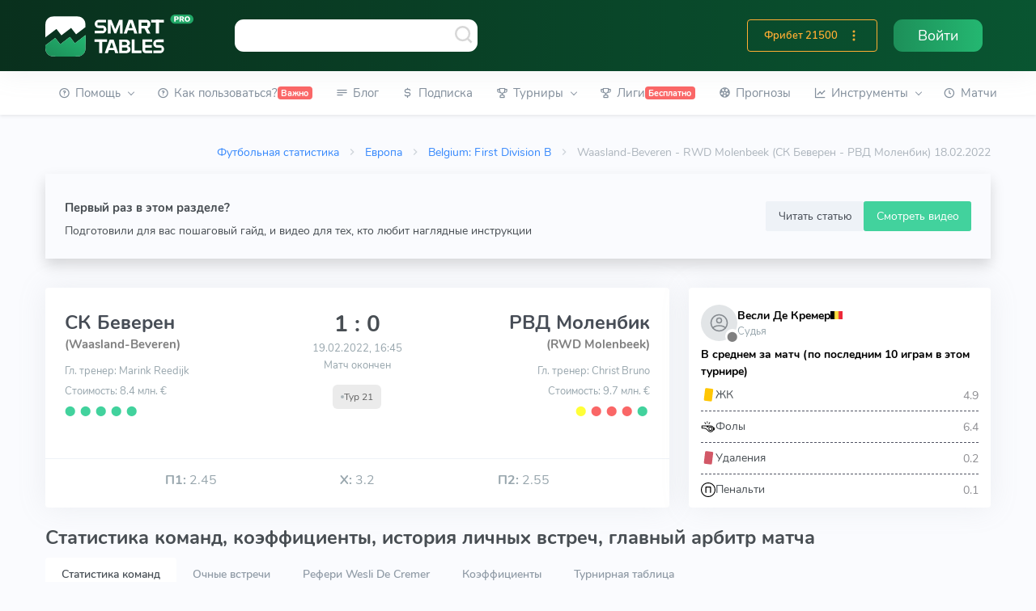

--- FILE ---
content_type: text/html; charset=utf-8
request_url: https://smart-tables.ru/match-center/102302
body_size: 40039
content:
<!doctype html><html data-n-head-ssr lang="ru" data-n-head="%7B%22lang%22:%7B%22ssr%22:%22ru%22%7D%7D"><head ><script src="//code.jivo.ru/widget/SnVaHDKa69" async></script><script type="text/javascript">!function(e,t,c,n,r,a,m){e.ym=e.ym||function(){(e.ym.a=e.ym.a||[]).push(arguments)},e.ym.l=1*new Date;for(var s=0;s<document.scripts.length;s++)if(document.scripts[s].src===n)return;a=t.createElement(c),m=t.getElementsByTagName(c)[0],a.async=1,a.src=n,m.parentNode.insertBefore(a,m)}(window,document,"script","https://mc.yandex.ru/metrika/tag.js"),ym(53473642,"init",{clickmap:!0,trackLinks:!0,accurateTrackBounce:!0,webvisor:!0})</script><meta data-n-head="ssr" charset="utf-8"><meta data-n-head="ssr" name="viewport" content="width=device-width, initial-scale=1"><meta data-n-head="ssr" property="og:title" content="СК Беверен — РВД Моленбик 18.02.2022 – статистика личных встреч и прогнозы на матч"><meta data-n-head="ssr" property="twitter:title" content="СК Беверен — РВД Моленбик 18.02.2022 – статистика личных встреч и прогнозы на матч"><meta data-n-head="ssr" name="description" content="Статистика матча ⚽СК Беверен — РВД Моленбик от 18.02.2022. Результаты 📈 прошлых игр и статистика 🆚 личных встреч. Вся футбольная статистика на одной странице."><meta data-n-head="ssr" property="og:description" content="Статистика матча ⚽СК Беверен — РВД Моленбик от 18.02.2022. Результаты 📈 прошлых игр и статистика 🆚 личных встреч. Вся футбольная статистика на одной странице."><meta data-n-head="ssr" property="twitter:description" content="Статистика матча ⚽СК Беверен — РВД Моленбик от 18.02.2022. Результаты 📈 прошлых игр и статистика 🆚 личных встреч. Вся футбольная статистика на одной странице."><meta data-n-head="ssr" property="og:image" content="https://smart-tables.ru/images/logo-small.png"><meta data-n-head="ssr" property="twitter:image:src" content="https://smart-tables.ru/images/logo-small.png"><meta data-n-head="ssr" name="viewport" content="width=device-width, initial-scale=1"><title>СК Беверен — РВД Моленбик 18.02.2022 – статистика личных встреч и прогнозы на матч</title><link data-n-head="ssr" rel="icon" type="image/png" sizes="32x32" href="/favicon/favicon-32x32.png"><link data-n-head="ssr" rel="manifest" href="/favicon/manifest.json"><link data-n-head="ssr" href="https://mc.yandex.ru/metrika/tag.js" rel="preload" as="script"><link data-n-head="ssr" rel="canonical" href="https://smart-tables.ru/match-center/102302"><script data-n-head="ssr" src="https://www.googletagmanager.com/gtag/js?id=G-2HEZMEWHBL" async></script><link rel="preload" href="/_nuxt/79d6ec8.js" as="script"><link rel="preload" href="/_nuxt/c6891e1.js" as="script"><link rel="preload" href="/_nuxt/f54cff8.js" as="script"><link rel="preload" href="/_nuxt/css/8c7fbbd.css" as="style"><link rel="preload" href="/_nuxt/335f327.js" as="script"><link rel="preload" href="/_nuxt/css/9385db9.css" as="style"><link rel="preload" href="/_nuxt/dd5ac90.js" as="script"><link rel="preload" href="/_nuxt/css/98733e4.css" as="style"><link rel="preload" href="/_nuxt/84dfae7.js" as="script"><link rel="preload" href="/_nuxt/css/84088e7.css" as="style"><link rel="preload" href="/_nuxt/752ebae.js" as="script"><link rel="preload" href="/_nuxt/css/4eae2bb.css" as="style"><link rel="preload" href="/_nuxt/6bc79f6.js" as="script"><link rel="preload" href="/_nuxt/css/af7e450.css" as="style"><link rel="preload" href="/_nuxt/2594b39.js" as="script"><link rel="preload" href="/_nuxt/css/e46630e.css" as="style"><link rel="preload" href="/_nuxt/2fdbe48.js" as="script"><link rel="preload" href="/_nuxt/3a0d0e4.js" as="script"><link rel="stylesheet" href="/_nuxt/css/8c7fbbd.css"><link rel="stylesheet" href="/_nuxt/css/9385db9.css"><link rel="stylesheet" href="/_nuxt/css/98733e4.css"><link rel="stylesheet" href="/_nuxt/css/84088e7.css"><link rel="stylesheet" href="/_nuxt/css/4eae2bb.css"><link rel="stylesheet" href="/_nuxt/css/af7e450.css"><link rel="stylesheet" href="/_nuxt/css/e46630e.css"></head><body data-layout="topnav" data-n-head="%7B%22data-layout%22:%7B%22ssr%22:%22topnav%22%7D%7D"><noscript><div><img src="https://mc.yandex.ru/watch/53473642" style="position:absolute;left:-9999px" alt=""></div></noscript><div data-server-rendered="true" id="__nuxt"><!----><div id="__layout"><div class="wrapper"><div class="content-page"><header class="header" data-v-b8c3ecba><div class="navbar-custom topnav-navbar topnav-navbar-dark" data-v-b8c3ecba><div class="container-fluid flex flex-wrap justify-content-between search-wrap" data-v-b8c3ecba><div class="topnav-logo" data-v-b8c3ecba><a href="/" class="nuxt-link-active" data-v-b8c3ecba><img src="/images/logo.svg" alt="" data-v-b8c3ecba></a></div> <a data-toggle="collapse" data-target="#topnav-menu-content" class="navbar-toggle menu-button" data-v-b8c3ecba><div class="lines" data-v-b8c3ecba><span data-v-b8c3ecba></span> <span data-v-b8c3ecba></span> <span data-v-b8c3ecba></span></div></a> <div class="app-search" data-v-b8c3ecba><div class="awesomplete-input-group input-group awesomplete-input-group-search"><input data-list type="search" placeholder aria-label="Команда или рефери" class="form-control"> <span class="mdi mdi-magnify-search"><img src="/images/search.svg" alt></span> <div class="input-group-append"></div></div></div> <ul class="list-unstyled topbar-right-menu float-right mb-0 d-flex" data-v-b8c3ecba><!----> <li class="dropdown notification-list d-lg-none" data-v-b8c3ecba><div class="app-search-mobile" data-v-0a692884 data-v-b8c3ecba><a data-toggle="dropdown" href="#" role="button" aria-haspopup="false" aria-expanded="false" class="nav-link dropdown-toggle arrow-none" data-v-0a692884><i class="dripicons-search noti-icon" data-v-0a692884></i></a> <div class="dropdown-menu dropdown-menu-animated dropdown-lg p-0" data-v-0a692884><form class="p-3" data-v-0a692884><input data-list type="search" placeholder="Команда или рефери" aria-label="Команда или рефери" class="form-control" data-v-0a692884></form></div></div></li> <!----> <!----> <li class="d-sm-block topbar-dropdown my-auto" data-v-b8c3ecba><a href="/login" class="nav-link-auth right-bar-toggle" data-v-b8c3ecba><span class="text-white" data-v-b8c3ecba>Войти</span></a></li></ul> <div class="d-flex d-sm-none mob-nav-games" data-v-b8c3ecba><div class="w-100 nav-link right-bar-toggle text-center align-items-center justify-content-center d-flex" data-v-b8c3ecba><span class="noti-icon game-type active mr-2" data-v-b8c3ecba><a href="/predictions" data-v-b8c3ecba><span class="text-blue" style="font-size:133%;" data-v-b8c3ecba>Прогнозы</span></a></span></div></div></div></div> <!----></header> <div class="topnav shadow-sm" data-v-617c9e63><div class="container-fluid active" data-v-617c9e63><nav class="navbar navbar-light navbar-expand-lg topnav-menu" data-v-617c9e63><div id="topnav-menu-content" class="collapse navbar-collapse" data-v-617c9e63><ul class="navbar-nav mr-auto mb-2 mb-lg-0" data-v-617c9e63><li class="nav-item dropdown" data-v-617c9e63><a role="button" data-toggle="dropdown" aria-haspopup="true" aria-expanded="false" class="nav-link dropdown-toggle arrow-none" data-v-617c9e63><i class="uil-question-circle mr-1" data-v-617c9e63></i> <span data-v-617c9e63>Помощь</span> <!----> <div class="arrow-down" data-v-617c9e63></div></a> <div class="dropdown-menu" data-v-617c9e63><a href="/faq" class="dropdown-item">
    FAQ
    <!----> <!----></a><a href="/contacts" class="dropdown-item">
    Контакты
    <!----> <!----></a><a href="/glossary" class="dropdown-item">
    Глоссарий
    <!----> <!----></a><a href="/blog/whatissmarttables" class="dropdown-item">
    Ликбез о Smart Tables
    <!----> <!----></a></div></li><li class="nav-item" data-v-617c9e63><a href="/how-to-use" role="button" class="nav-link" style="white-space:nowrap;" data-v-617c9e63><i class="uil-question-circle mr-1" data-v-617c9e63></i> <span data-v-617c9e63>Как пользоваться?</span> <span class="badge badge-danger" data-v-617c9e63>Важно</span></a> <!----></li><li class="nav-item" data-v-617c9e63><a href="/blog" role="button" class="nav-link" style="white-space:nowrap;" data-v-617c9e63><i class="uil-subject mr-1" data-v-617c9e63></i> <span data-v-617c9e63>Блог</span> <span class="badge badge-danger" data-v-617c9e63></span></a> <!----></li><li class="nav-item" data-v-617c9e63><a href="/pricing" role="button" class="nav-link" style="white-space:nowrap;" data-v-617c9e63><i class="uil-dollar-sign mr-1" data-v-617c9e63></i> <span data-v-617c9e63>Подписка</span> <span class="badge badge-danger" data-v-617c9e63></span></a> <!----></li><li class="nav-item dropdown league-nav-item-desktop" data-v-617c9e63><a role="button" data-toggle="dropdown" aria-haspopup="true" aria-expanded="false" class="nav-link dropdown-toggle arrow-none" data-v-617c9e63><i class="uil-trophy mr-1" data-v-617c9e63></i> <span data-v-617c9e63>Турниры</span> <!----> <div class="arrow-down" data-v-617c9e63></div></a> <div aria-labelledby="topnav-components" item="[object Object]" class="dropdown-menu" data-v-a81978e2 data-v-617c9e63><div class="dropdown" data-v-a81978e2><a href="/match-center/102302#" role="button" data-toggle="dropdown" aria-haspopup="true" aria-expanded="false" class="dropdown-item dropdown-toggle arrow-none" data-v-a81978e2>
      Европа
      <div class="arrow-down" data-v-a81978e2></div></a> <div class="dropdown-menu dropdown-menu-leagues" data-v-a81978e2><div class="row" data-v-a81978e2><div class="col-md-6 pr-0 py-2" data-v-a81978e2><a href="/league/England/Premier_League" class="dropdown-item dropdown-item-league" data-v-a81978e2><i title="England Premier League" class="flag-pic flag flag-dj" data-v-eaf32f4a data-v-a81978e2></i>
            England Premier League
          </a> <a href="/league/Spain/La_Liga" class="dropdown-item dropdown-item-league" data-v-a81978e2><i title="Spain La Liga" class="flag-pic flag flag-es" data-v-eaf32f4a data-v-a81978e2></i>
            Spain La Liga
          </a> <a href="/league/Italy/Serie_A" class="dropdown-item dropdown-item-league" data-v-a81978e2><i title="Italy Serie A" class="flag-pic flag flag-it" data-v-eaf32f4a data-v-a81978e2></i>
            Italy Serie A
          </a> <a href="/league/Germany/Bundesliga" class="dropdown-item dropdown-item-league" data-v-a81978e2><i title="Germany Bundesliga" class="flag-pic flag flag-de" data-v-eaf32f4a data-v-a81978e2></i>
            Germany Bundesliga
          </a> <a href="/league/France/Ligue_1" class="dropdown-item dropdown-item-league" data-v-a81978e2><i title="France Ligue 1" class="flag-pic flag flag-fr" data-v-eaf32f4a data-v-a81978e2></i>
            France Ligue 1
          </a> <a href="/league/Russia/Premier_League" class="dropdown-item dropdown-item-league" data-v-a81978e2><i title="Russia Premier League" class="flag-pic flag flag-ru" data-v-eaf32f4a data-v-a81978e2></i>
            Russia Premier League
          </a> <a href="/league/Ukraine/Premier_League" class="dropdown-item dropdown-item-league" data-v-a81978e2><i title="Ukraine Premier League" class="flag-pic flag flag-ua" data-v-eaf32f4a data-v-a81978e2></i>
            Ukraine Premier League
          </a> <a href="/league/England/Championship" class="dropdown-item dropdown-item-league" data-v-a81978e2><i title="England Championship" class="flag-pic flag flag-dj" data-v-eaf32f4a data-v-a81978e2></i>
            England Championship
          </a> <a href="/league/Spain/LaLiga_2" class="dropdown-item dropdown-item-league" data-v-a81978e2><i title="Spain LaLiga 2" class="flag-pic flag flag-es" data-v-eaf32f4a data-v-a81978e2></i>
            Spain LaLiga 2
          </a> <a href="/league/Italy/Serie_B" class="dropdown-item dropdown-item-league" data-v-a81978e2><i title="Italy Serie B" class="flag-pic flag flag-it" data-v-eaf32f4a data-v-a81978e2></i>
            Italy Serie B
          </a> <a href="/league/Germany/Bundesliga_II" class="dropdown-item dropdown-item-league" data-v-a81978e2><i title="Germany Bundesliga II" class="flag-pic flag flag-de" data-v-eaf32f4a data-v-a81978e2></i>
            Germany Bundesliga II
          </a> <a href="/league/France/Ligue_2" class="dropdown-item dropdown-item-league" data-v-a81978e2><i title="France Ligue 2" class="flag-pic flag flag-fr" data-v-eaf32f4a data-v-a81978e2></i>
            France Ligue 2
          </a> <a href="/league/Russia/Football_National_League" class="dropdown-item dropdown-item-league" data-v-a81978e2><i title="Russia Football National League" class="flag-pic flag flag-ru" data-v-eaf32f4a data-v-a81978e2></i>
            Russia Football National League
          </a> <a href="/league/Greece/Super_League" class="dropdown-item dropdown-item-league" data-v-a81978e2><i title="Greece Super League" class="flag-pic flag flag-gr" data-v-eaf32f4a data-v-a81978e2></i>
            Greece Super League
          </a></div> <div class="col-md-6 py-2 drop" data-v-a81978e2><a href="/league/Europe/Champions_League" class="dropdown-item dropdown-item-league" data-v-a81978e2><i title="Europe Champions League" class="flag-pic flag flag-eu" data-v-eaf32f4a data-v-a81978e2></i>
            Europe Champions League
          </a> <a href="/league/Europe/Europa_League" class="dropdown-item dropdown-item-league" data-v-a81978e2><i title="Europe Europa League" class="flag-pic flag flag-eu" data-v-eaf32f4a data-v-a81978e2></i>
            Europe Europa League
          </a> <a href="/league/Austria/Bundesliga" class="dropdown-item dropdown-item-league" data-v-a81978e2><i title="Austria Bundesliga" class="flag-pic flag flag-at" data-v-eaf32f4a data-v-a81978e2></i>
            Austria Bundesliga
          </a> <a href="/league/Sweden/Allsvenskan" class="dropdown-item dropdown-item-league" data-v-a81978e2><i title="Sweden Allsvenskan" class="flag-pic flag flag-se" data-v-eaf32f4a data-v-a81978e2></i>
            Sweden Allsvenskan
          </a> <a href="/league/Turkey/Super_Lig" class="dropdown-item dropdown-item-league" data-v-a81978e2><i title="Turkey Super Lig" class="flag-pic flag flag-tr" data-v-eaf32f4a data-v-a81978e2></i>
            Turkey Super Lig
          </a> <a href="/league/Denmark/Superligaen" class="dropdown-item dropdown-item-league" data-v-a81978e2><i title="Denmark Superligaen" class="flag-pic flag flag-dk" data-v-eaf32f4a data-v-a81978e2></i>
            Denmark Superligaen
          </a> <a href="/league/England/League_One" class="dropdown-item dropdown-item-league" data-v-a81978e2><i title="England League One" class="flag-pic flag flag-dj" data-v-eaf32f4a data-v-a81978e2></i>
            England League One
          </a> <a href="/league/England/League_Two" class="dropdown-item dropdown-item-league" data-v-a81978e2><i title="England League Two" class="flag-pic flag flag-dj" data-v-eaf32f4a data-v-a81978e2></i>
            England League Two
          </a> <a href="/league/Poland/Ekstraklasa" class="dropdown-item dropdown-item-league" data-v-a81978e2><i title="Poland Ekstraklasa" class="flag-pic flag flag-pl" data-v-eaf32f4a data-v-a81978e2></i>
            Poland Ekstraklasa
          </a> <a href="/league/Portugal/Liga_NOS" class="dropdown-item dropdown-item-league" data-v-a81978e2><i title="Portugal Liga NOS" class="flag-pic flag flag-pt" data-v-eaf32f4a data-v-a81978e2></i>
            Portugal Liga NOS
          </a> <a href="/league/Netherlands/Eredivisie" class="dropdown-item dropdown-item-league" data-v-a81978e2><i title="Netherlands Eredivisie" class="flag-pic flag flag-nl" data-v-eaf32f4a data-v-a81978e2></i>
            Netherlands Eredivisie
          </a> <a href="/league/Romania/Liga_I" class="dropdown-item dropdown-item-league" data-v-a81978e2><i title="Romania Liga I" class="flag-pic flag flag-ro" data-v-eaf32f4a data-v-a81978e2></i>
            Romania Liga I
          </a> <a href="/league/Czech_Republic/1._Liga" class="dropdown-item dropdown-item-league" data-v-a81978e2><i title="Czech Republic 1. Liga" class="flag-pic flag flag-cz" data-v-eaf32f4a data-v-a81978e2></i>
            Czech Republic 1. Liga
          </a> <a href="/league/Hungary/NB_I" class="dropdown-item dropdown-item-league" data-v-a81978e2><i title="Hungary NB I" class="flag-pic flag flag-hu" data-v-eaf32f4a data-v-a81978e2></i>
            Hungary NB I
          </a></div></div> <div class="row" data-v-a81978e2><div class="col text-center px-4" data-v-a81978e2><a href="/choose_league/europe" class="btn btn-sm btn-outline-danger btn-block mb-2" data-v-a81978e2>Все лиги
          </a></div></div></div></div> <div class="dropdown" data-v-a81978e2><a href="/match-center/102302#" role="button" data-toggle="dropdown" aria-haspopup="true" aria-expanded="false" class="dropdown-item dropdown-toggle arrow-none" data-v-a81978e2>
      Азия
      <div class="arrow-down" data-v-a81978e2></div></a> <div class="dropdown-menu dropdown-menu-leagues" data-v-a81978e2><div class="row" data-v-a81978e2><div class="col-md-6 pr-0 py-2" data-v-a81978e2><a href="/league/Asia/AFC_Champions_League" class="dropdown-item dropdown-item-league" data-v-a81978e2><i title="AFC Champions League" class="flag-pic flag flag-bj" data-v-eaf32f4a data-v-a81978e2></i>
            AFC Champions League
          </a> <a href="/league/Asia/AFC_Asian_Cup" class="dropdown-item dropdown-item-league" data-v-a81978e2><i title="AFC Asian Cup" class="flag-pic flag flag-bj" data-v-eaf32f4a data-v-a81978e2></i>
            AFC Asian Cup
          </a> <a href="/league/Asia/AFC_Cup" class="dropdown-item dropdown-item-league" data-v-a81978e2><i title="AFC Cup" class="flag-pic flag flag-bj" data-v-eaf32f4a data-v-a81978e2></i>
            AFC Cup
          </a> <a href="/league/Australia/A-League" class="dropdown-item dropdown-item-league" data-v-a81978e2><i title="Australia A-League" class="flag-pic flag flag-au" data-v-eaf32f4a data-v-a81978e2></i>
            Australia A-League
          </a> <a href="/league/Australia/NPL_Victoria" class="dropdown-item dropdown-item-league" data-v-a81978e2><i title="Australia Victoria PL" class="flag-pic flag flag-au" data-v-eaf32f4a data-v-a81978e2></i>
            Australia NPL Victoria
          </a> <a href="/league/Australia/NPL_Brisbane" class="dropdown-item dropdown-item-league" data-v-a81978e2><i title="Australia Brisbane PL" class="flag-pic flag flag-au" data-v-eaf32f4a data-v-a81978e2></i>
            Australia NPL Brisbane PL
          </a> <a href="/league/Australia/NPL_South_Australia" class="dropdown-item dropdown-item-league" data-v-a81978e2><i title="NPL South Australia" class="flag-pic flag flag-au" data-v-eaf32f4a data-v-a81978e2></i>
            Australia NPL South Australia
          </a> <a href="/league/Australia/NPL_Queensland" class="dropdown-item dropdown-item-league" data-v-a81978e2><i title="Australia NPL Queensland" class="flag-pic flag flag-au" data-v-eaf32f4a data-v-a81978e2></i>
            Australia NPL Queensland
          </a> <a href="/league/Japan/Cup" class="dropdown-item dropdown-item-league" data-v-a81978e2><i title="Japan Cup" class="flag-pic flag flag-jp" data-v-eaf32f4a data-v-a81978e2></i>
            Japan Cup
          </a> <a href="/league/Palestine/West_Bank_League" class="dropdown-item dropdown-item-league" data-v-a81978e2><i title="Palestine West Bank League" class="flag-pic flag flag-ps" data-v-eaf32f4a data-v-a81978e2></i>
            Palestine West Bank League
          </a> <a href="/league/Saudi_Arabia/Premier_League" class="dropdown-item dropdown-item-league" data-v-a81978e2><i title="Saudi Arabia Premier League" class="flag-pic flag flag-sa" data-v-eaf32f4a data-v-a81978e2></i>
            Saudi Arabia Premier League
          </a> <a href="/league/Qatar/Stars_League" class="dropdown-item dropdown-item-league" data-v-a81978e2><i title="Qatar Stars League" class="flag-pic flag flag-qa" data-v-eaf32f4a data-v-a81978e2></i>
            Qatar Stars League
          </a></div> <div class="col-md-6 py-2" data-v-a81978e2><a href="/league/China/Super_league" class="dropdown-item dropdown-item-league" data-v-a81978e2><i title="China Super league" class="flag-pic flag flag-cn" data-v-eaf32f4a data-v-a81978e2></i>
            China Super league
          </a> <a href="/league/China/Division_1" class="dropdown-item dropdown-item-league" data-v-a81978e2><i title="China Division 1" class="flag-pic flag flag-cn" data-v-eaf32f4a data-v-a81978e2></i>
            China Division 1
          </a> <a href="/league/China/Cup" class="dropdown-item dropdown-item-league" data-v-a81978e2><i title="China Cup" class="flag-pic flag flag-cn" data-v-eaf32f4a data-v-a81978e2></i>
            China Cup
          </a> <a href="/league/India/Indian_Super_League" class="dropdown-item dropdown-item-league" data-v-a81978e2><i title="India Indian Super League" class="flag-pic flag flag-in" data-v-eaf32f4a data-v-a81978e2></i>
            India Indian Super League
          </a> <a href="/league/India/I-League" class="dropdown-item dropdown-item-league" data-v-a81978e2><i title="India I-League" class="flag-pic flag flag-in" data-v-eaf32f4a data-v-a81978e2></i>
            India I-League
          </a> <a href="/league/Iran/Pro_League" class="dropdown-item dropdown-item-league" data-v-a81978e2><i title="Iran Pro League" class="flag-pic flag flag-ir" data-v-eaf32f4a data-v-a81978e2></i>
            Iran Pro League
          </a> <a href="/league/Japan/J.League" class="dropdown-item dropdown-item-league" data-v-a81978e2><i title="Japan J.League" class="flag-pic flag flag-jp" data-v-eaf32f4a data-v-a81978e2></i>
            Japan J.League
          </a> <a href="/league/Japan/J2-League" class="dropdown-item dropdown-item-league" data-v-a81978e2><i title="Japan J2-League" class="flag-pic flag flag-jp" data-v-eaf32f4a data-v-a81978e2></i>
            Japan J2-League
          </a> <a href="/league/South_Korea/K-League_1" class="dropdown-item dropdown-item-league" data-v-a81978e2><i title="South Korea K-League 1" class="flag-pic flag flag-kr" data-v-eaf32f4a data-v-a81978e2></i>
            South Korea K-League 1
          </a> <a href="/league/Thailand/Premier_League" class="dropdown-item dropdown-item-league" data-v-a81978e2><i title="Thailand Premier League" class="flag-pic flag flag-th" data-v-eaf32f4a data-v-a81978e2></i>
            Thailand Premier League
          </a> <a href="/league/UAE/Premier_League" class="dropdown-item dropdown-item-league" data-v-a81978e2><i title="UAE Premier League" class="flag-pic flag flag-ae" data-v-eaf32f4a data-v-a81978e2></i>
            UAE Premier League
          </a> <a href="/league/Vietnam/V-League" class="dropdown-item dropdown-item-league" data-v-a81978e2><i title="Vietnam V-League" class="flag-pic flag flag-vn" data-v-eaf32f4a data-v-a81978e2></i>
            Vietnam V-League
          </a></div></div> <div class="row" data-v-a81978e2><div class="col text-center px-4" data-v-a81978e2><a href="/choose_league/asia" class="btn btn-sm btn-outline-danger btn-block mb-2" data-v-a81978e2>Все лиги
          </a></div></div></div></div> <div class="dropdown" data-v-a81978e2><a href="/match-center/102302#" role="button" data-toggle="dropdown" aria-haspopup="true" aria-expanded="false" class="dropdown-item dropdown-toggle arrow-none" data-v-a81978e2>
      Америка
      <div class="arrow-down" data-v-a81978e2></div></a> <div class="dropdown-menu dropdown-menu-leagues" data-v-a81978e2><div class="row" data-v-a81978e2><div class="col-md-6 pr-0 py-2" data-v-a81978e2><a href="/league/Argentina/Superliga" class="dropdown-item dropdown-item-league" data-v-a81978e2><i title="Argentina Superliga" class="flag-pic flag flag-ar" data-v-eaf32f4a data-v-a81978e2></i>
            Argentina Superliga
          </a> <a href="/league/Argentina/Cup" class="dropdown-item dropdown-item-league" data-v-a81978e2><i title="Argentina Cup" class="flag-pic flag flag-ar" data-v-eaf32f4a data-v-a81978e2></i>
            Argentina Cup
          </a> <a href="/league/Argentina/Nacional-B" class="dropdown-item dropdown-item-league" data-v-a81978e2><i title="Argentina Nacional-B" class="flag-pic flag flag-ar" data-v-eaf32f4a data-v-a81978e2></i>
            Argentina Nacional-B
          </a> <a href="/league/Argentina/Copa_Diego_Maradona" class="dropdown-item dropdown-item-league" data-v-a81978e2><i title="Argentina Copa Diego Maradona" class="flag-pic flag flag-ar" data-v-eaf32f4a data-v-a81978e2></i>
            Argentina Copa Maradona
          </a> <a href="/league/Bolivia/Division_Profesional" class="dropdown-item dropdown-item-league" data-v-a81978e2><i title="Bolivia Division Profesional" class="flag-pic flag flag-bo" data-v-eaf32f4a data-v-a81978e2></i>
            Bolivia Division Professional
          </a> <a href="/league/Brazil/Serie_A" class="dropdown-item dropdown-item-league" data-v-a81978e2><i title="Brazil Serie A" class="flag-pic flag flag-br" data-v-eaf32f4a data-v-a81978e2></i>
            Brazil Serie A
          </a> <a href="/league/Brazil/Serie_B" class="dropdown-item dropdown-item-league" data-v-a81978e2><i title="Brazil Serie B" class="flag-pic flag flag-br" data-v-eaf32f4a data-v-a81978e2></i>
            Brazil Serie B
          </a> <a href="/league/Brazil/Copa_de_Brasil" class="dropdown-item dropdown-item-league" data-v-a81978e2><i title="Brazil Copa de Brasil" class="flag-pic flag flag-br" data-v-eaf32f4a data-v-a81978e2></i>
            Brazil Copa de Brasil
          </a> <a href="/league/Brazil/Serie_C" class="dropdown-item dropdown-item-league" data-v-a81978e2><i title="Brazil Serie C" class="flag-pic flag flag-br" data-v-eaf32f4a data-v-a81978e2></i>
            Brazil Serie C
          </a> <a href="/league/Chile/Primera_Division" class="dropdown-item dropdown-item-league" data-v-a81978e2><i title="Chile Primera Division" class="flag-pic flag flag-cl" data-v-eaf32f4a data-v-a81978e2></i>
            Chile Primera Division
          </a> <a href="/league/Chile/Cup" class="dropdown-item dropdown-item-league" data-v-a81978e2><i title="Chile Cup" class="flag-pic flag flag-cl" data-v-eaf32f4a data-v-a81978e2></i>
            Chile Cup
          </a></div> <div class="col-md-6 py-2" data-v-a81978e2><a href="/league/Colombia/Primera_A" class="dropdown-item dropdown-item-league" data-v-a81978e2><i title="Colombia Primera A" class="flag-pic flag flag-co" data-v-eaf32f4a data-v-a81978e2></i>
            Colombia Primera A
          </a> <a href="/league/CONCACAF/Champions_League" class="dropdown-item dropdown-item-league" style="font-size:0.95em;" data-v-a81978e2><i title="CONCACAF Champions League" class="flag-pic flag flag-bj" data-v-eaf32f4a data-v-a81978e2></i>
            CONCACAF Champ. League
          </a> <a href="/league/Costa_Rica/Primera_Division" class="dropdown-item dropdown-item-league" style="font-size:0.95em;" data-v-a81978e2><i title="Costa Rica Primera Division" class="flag-pic flag flag-cr" data-v-eaf32f4a data-v-a81978e2></i>
            Costa Rica Primera Division
          </a> <a href="/league/Mexico/Liga_MX" class="dropdown-item dropdown-item-league" data-v-a81978e2><i title="Mexico Liga MX" class="flag-pic flag flag-mx" data-v-eaf32f4a data-v-a81978e2></i>
            Mexico Liga MX
          </a> <a href="/league/Mexico/Cup" class="dropdown-item dropdown-item-league" data-v-a81978e2><i title="Mexico Cup" class="flag-pic flag flag-mx" data-v-eaf32f4a data-v-a81978e2></i>
            Mexico Cup
          </a> <a href="/league/Paraguay/Division_Profesional" class="dropdown-item dropdown-item-league" data-v-a81978e2><i title="Paraguay Division Profesional" class="flag-pic flag flag-py" data-v-eaf32f4a data-v-a81978e2></i>
            Paraguay Division Prof.
          </a> <a href="/league/Peru/Primera_Division" class="dropdown-item dropdown-item-league" data-v-a81978e2><i title="Peru Primera Division" class="flag-pic flag flag-pe" data-v-eaf32f4a data-v-a81978e2></i>
            Peru Primera Division
          </a> <a href="/league/South_America/Libertadores" class="dropdown-item dropdown-item-league" data-v-a81978e2><i title="Copa Libertadores" class="flag-pic flag flag-bj" data-v-eaf32f4a data-v-a81978e2></i>
            Copa Libertadores
          </a> <a href="/league/South_America/Copa_Sudamericana" class="dropdown-item dropdown-item-league" data-v-a81978e2><i title="Copa Sudamericana" class="flag-pic flag flag-bj" data-v-eaf32f4a data-v-a81978e2></i>
            Copa Sudamericana
          </a> <a href="/league/USA/Major_League_Soccer" class="dropdown-item dropdown-item-league" data-v-a81978e2><i title="USA Major League Soccer" class="flag-pic flag flag-us" data-v-eaf32f4a data-v-a81978e2></i>
            USA Major League Soccer
          </a> <a href="/league/Venezuela/Primera_Division" class="dropdown-item dropdown-item-league" style="font-size:0.95em;" data-v-a81978e2><i title="Venezuela Primera Division" class="flag-pic flag flag-ve" data-v-eaf32f4a data-v-a81978e2></i>
            Venezuela Primera Division
          </a></div></div> <div class="row" data-v-a81978e2><div class="col text-center px-4" data-v-a81978e2><a href="/choose_league/america" class="btn btn-sm btn-outline-danger btn-block mb-2" data-v-a81978e2>Все лиги
          </a></div></div></div></div> <div class="dropdown" data-v-a81978e2><a href="/match-center/102302#" role="button" data-toggle="dropdown" aria-haspopup="true" aria-expanded="false" class="dropdown-item dropdown-toggle arrow-none" data-v-a81978e2>
      Сборные
      <div class="arrow-down" data-v-a81978e2></div></a> <div class="dropdown-menu dropdown-menu-leagues" data-v-a81978e2><div class="row" data-v-a81978e2><div class="col-md-6 pr-0 py-2" data-v-a81978e2><a href="/league/Africa/Cup_of_Nations" class="dropdown-item dropdown-item-league" data-v-a81978e2><i title="Africa Cup of Nations" class="flag-pic flag flag-bj" data-v-eaf32f4a data-v-a81978e2></i>
            Africa Cup of Nations
          </a> <a href="/league/Africa/World_Cup_Qualification" class="dropdown-item dropdown-item-league" data-v-a81978e2><i title="Africa World Cup Qual." class="flag-pic flag flag-bj" data-v-eaf32f4a data-v-a81978e2></i>
            Africa World Cup Qual.
          </a> <a href="/league/Africa/CECAFA_Championship" class="dropdown-item dropdown-item-league" data-v-a81978e2><i title="Africa CECAFA Championship" class="flag-pic flag flag-bj" data-v-eaf32f4a data-v-a81978e2></i>
            Africa CECAFA Championship
          </a> <a href="/league/Central_America/World_Cup_Qualification" class="dropdown-item dropdown-item-league" data-v-a81978e2><i title="Central America World Cup Qual." class="flag-pic flag flag-bj" data-v-eaf32f4a data-v-a81978e2></i>
            Central
            America World Cup Qual.
          </a> <a href="/league/Asia/AFC_Asian_Cup" class="dropdown-item dropdown-item-league" data-v-a81978e2><i title=" Asia AFC Cup" class="flag-pic flag flag-bj" data-v-eaf32f4a data-v-a81978e2></i>
            Asia AFC Cup
          </a> <a href="/league/Europe/EURO_U21" class="dropdown-item dropdown-item-league" data-v-a81978e2><i title="Europe EURO U21" class="flag-pic flag flag-eu" data-v-eaf32f4a data-v-a81978e2></i>
            Europe EURO U21
          </a> <a href="/league/Europe/EURO" class="dropdown-item dropdown-item-league" data-v-a81978e2><i title="EURO" class="flag-pic flag flag-eu" data-v-eaf32f4a data-v-a81978e2></i>
            EURO
          </a></div> <div class="col-md-6 py-2" data-v-a81978e2><a href="/league/International/World_Cup" class="dropdown-item dropdown-item-league" data-v-a81978e2><i title="World Cup" class="flag-pic flag flag-bj" data-v-eaf32f4a data-v-a81978e2></i>
            World Cup
          </a> <a href="/league/Europe/Nations_League" class="dropdown-item dropdown-item-league" data-v-a81978e2><i title="Nations League" class="flag-pic flag flag-eu" data-v-eaf32f4a data-v-a81978e2></i>
            Nations League
          </a> <a href="/league/International/World_Cup_U20" class="dropdown-item dropdown-item-league" data-v-a81978e2><i title="World Cup U20" class="flag-pic flag flag-bj" data-v-eaf32f4a data-v-a81978e2></i>
            World Cup U20
          </a> <a href="/league/International/World_Cup_Women" class="dropdown-item dropdown-item-league" data-v-a81978e2><i title="World Cup Women" class="flag-pic flag flag-bj" data-v-eaf32f4a data-v-a81978e2></i>
            World Cup Women
          </a> <a href="/league/International/Friendlies" class="dropdown-item dropdown-item-league" data-v-a81978e2><i title="Friendlies" class="flag-pic flag flag-bj" data-v-eaf32f4a data-v-a81978e2></i>
            Friendlies
          </a> <a href="/league/South_America/Copa_America" class="dropdown-item dropdown-item-league" data-v-a81978e2><i title="Copa America" class="flag-pic flag flag-bj" data-v-eaf32f4a data-v-a81978e2></i>
            Copa America
          </a> <a href="/league/South_America/World_Cup_Qualification" class="dropdown-item dropdown-item-league" data-v-a81978e2><i title="South America World Cup Qual." class="flag-pic flag flag-bj" data-v-eaf32f4a data-v-a81978e2></i>
            South America WC Qual.
          </a></div></div> <div class="row" data-v-a81978e2><div class="col text-center px-4" data-v-a81978e2><a href="/choose_league/nationals" class="btn btn-sm btn-outline-danger btn-block mb-2" data-v-a81978e2>Все лиги
          </a></div></div></div></div> <div class="dropdown" data-v-a81978e2><a href="/match-center/102302#" role="button" data-toggle="dropdown" aria-haspopup="true" aria-expanded="false" class="dropdown-item dropdown-toggle arrow-none" data-v-a81978e2>
      Африка
      <div class="arrow-down" data-v-a81978e2></div></a> <div class="dropdown-menu dropdown-menu-leagues" data-v-a81978e2><div class="row" data-v-a81978e2><div class="col-md-6 pr-0 py-2" data-v-a81978e2><a href="/league/Africa/Champions_League" class="dropdown-item dropdown-item-league" data-v-a81978e2><i title="Africa Cup of Nations" class="flag-pic flag flag-bj" data-v-eaf32f4a data-v-a81978e2></i>
            Africa Champions League
          </a> <a href="/league/Africa/Confederations_Cup" class="dropdown-item dropdown-item-league" data-v-a81978e2><i title="Africa Confederations Cup" class="flag-pic flag flag-bj" data-v-eaf32f4a data-v-a81978e2></i>
            Africa Confederations Cup
          </a> <a href="/league/Egypt/Division_1" class="dropdown-item dropdown-item-league" data-v-a81978e2><i title="Egypt Division 1" class="flag-pic flag flag-eg" data-v-eaf32f4a data-v-a81978e2></i>
            Egypt Division 1
          </a> <a href="/league/Morocco/GNF_1" class="dropdown-item dropdown-item-league" data-v-a81978e2><i title="Morocco GNF 1" class="flag-pic flag flag-ma" data-v-eaf32f4a data-v-a81978e2></i>
            Morocco GNF 1
          </a></div> <div class="col-md-6 py-2" data-v-a81978e2><a href="/league/Nigeria/Premier_League" class="dropdown-item dropdown-item-league" data-v-a81978e2><i title="Nigeria Premier League" class="flag-pic flag flag-ng" data-v-eaf32f4a data-v-a81978e2></i>
            Nigeria Premier League
          </a> <a href="/league/South_Africa/Premier_League" class="dropdown-item dropdown-item-league" style="font-size:0.95em;" data-v-a81978e2><i title="South Africa Premier League" class="flag-pic flag flag-za" data-v-eaf32f4a data-v-a81978e2></i>
            South Africa Premier League
          </a> <a href="/league/Uganda/Premier_League" class="dropdown-item dropdown-item-league" data-v-a81978e2><i title="Uganda Premier League" class="flag-pic flag flag-ug" data-v-eaf32f4a data-v-a81978e2></i>
            Uganda Premier League
          </a></div></div> <div class="row" data-v-a81978e2><div class="col text-center px-4" data-v-a81978e2><a href="/choose_league/africa" class="btn btn-sm btn-outline-danger btn-block mb-2" data-v-a81978e2>Все лиги
          </a></div></div></div></div></div></li><li class="nav-item dropdown league-nav-item-mobile" data-v-617c9e63><a role="button" data-toggle="dropdown" aria-haspopup="true" aria-expanded="false" class="nav-link dropdown-toggle arrow-none" data-v-617c9e63><i class="uil-trophy mr-1" data-v-617c9e63></i> <span data-v-617c9e63>Турниры</span> <!----> <div class="arrow-down" data-v-617c9e63></div></a> <div class="dropdown-menu" data-v-617c9e63><a href="/choose_league/europe" class="dropdown-item">
    Европа
    <!----> <!----></a><a href="/choose_league/asia" class="dropdown-item">
    Азия
    <!----> <!----></a><a href="/choose_league/america" class="dropdown-item">
    Америка
    <!----> <!----></a><a href="/choose_league/nationals" class="dropdown-item">
    Сборные
    <!----> <!----></a><a href="/choose_league/africa" class="dropdown-item">
    Африка
    <!----> <!----></a></div></li><li class="nav-item" data-v-617c9e63><a href="/choose_league/free" role="button" class="nav-link" style="white-space:nowrap;" data-v-617c9e63><i class="uil-trophy mr-1" data-v-617c9e63></i> <span data-v-617c9e63>Лиги</span> <span class="badge badge-danger" data-v-617c9e63>Бесплатно</span></a> <!----></li><li class="nav-item" data-v-617c9e63><a href="/predictions" role="button" class="nav-link" style="white-space:nowrap;" data-v-617c9e63><i class="uil-football mr-1" data-v-617c9e63></i> <span data-v-617c9e63>Прогнозы</span> <span class="badge badge-danger" data-v-617c9e63></span></a> <!----></li><li class="nav-item dropdown" data-v-617c9e63><a role="button" data-toggle="dropdown" aria-haspopup="true" aria-expanded="false" class="nav-link dropdown-toggle arrow-none" data-v-617c9e63><i class="uil-chart-line mr-1" data-v-617c9e63></i> <span data-v-617c9e63>Инструменты</span> <!----> <div class="arrow-down" data-v-617c9e63></div></a> <div class="dropdown-menu" data-v-617c9e63><a href="/home-blanks" class="dropdown-item">
    Домашние заготовки
    <!----> <!----></a><a href="/trends" class="dropdown-item">
    Поиск трендов
    <!----> <!----></a><a href="/match-trends" class="dropdown-item">
    Поиск трендовых матчей
    <!----> <!----></a><a href="/best-leagues-for" class="dropdown-item">
    Лучшие лиги для
    <!----> <!----></a><a href="/streaks" class="dropdown-item">
    Серии
    <!----> <!----></a><a href="/team" class="dropdown-item">
    Статистика команд
    <!----> <span class="badge badge-danger">FREE</span></a><a href="/referee" class="dropdown-item">
    Статистика рефери
    <!----> <span class="badge badge-danger">FREE</span></a></div></li><li class="nav-item" data-v-617c9e63><a href="/" role="button" class="nav-link nuxt-link-active" style="white-space:nowrap;" data-v-617c9e63><i class="uil-clock mr-1" data-v-617c9e63></i> <span data-v-617c9e63>Матчи</span> <span class="badge badge-danger" data-v-617c9e63></span></a> <!----></li></ul></div></nav></div></div> <main class="mt-3 pb-5"><div class="container-fluid" data-v-f18d2f54><div class="page-header" data-v-f18d2f54><div class="row"><div class="col-12"><div class="page-title-box"><div class="page-title-right"><ol class="breadcrumb m-0" data-v-f18d2f54><li class="breadcrumb-item"><a href="/" class="nuxt-link-active">Футбольная статистика</a></li> <li class="breadcrumb-item"><a href="/choose_league/Europe">Европа</a></li><li class="breadcrumb-item"><a href="/league/Belgium/First_Division_B">Belgium: First Division B</a></li> <li class="breadcrumb-item active"><h1 class="d-inline font-weight-normal font-base">Waasland-Beveren - RWD Molenbeek (СК Беверен - РВД Моленбик) 18.02.2022</h1></li></ol></div> </div></div></div> <!----> <!----></div> <div class="row mb-4" data-v-3aed7660 data-v-f18d2f54><div class="col-12" data-v-3aed7660><div class="d-flex justify-content-between card-body shadow flex-row" style="position: relative" data-v-3aed7660><div class="d-flex flex-column justify-content-center align-items-start" style="margin: 0px" data-v-3aed7660><span class="h5" data-v-3aed7660>Первый раз в этом разделе?</span> <p style="margin: 0px" data-v-3aed7660>Подготовили для вас пошаговый гайд, и видео для тех, кто любит наглядные инструкции</p></div> <div class="d-flex flex-row bookmakers-block__actions" style="gap: 8px" data-v-3aed7660><a target="_blank" href="/blog/matchpage" class="btn btn-light m-auto d-flex flex-column justify-content-center bookmakers-block__actions-btn" data-v-3aed7660><span data-v-3aed7660>Читать статью</span></a> <a target="_blank" href="/blog/video-matchanalysis" class="btn btn-success m-auto d-flex flex-column justify-content-center bookmakers-block__actions-btn" data-v-3aed7660><span data-v-3aed7660>Смотреть видео</span></a></div> <!----></div></div></div> <div class="row" data-v-62e297a0 data-v-f18d2f54><div class="col-lg-8 block-info-wrap" data-v-62e297a0><div class="w-100 card" data-v-62e297a0><div class="match-block" data-v-62e297a0><div class="media" data-v-62e297a0><div class="d-none d-xl-block -home" data-v-91418494 data-v-62e297a0><img src="https://cdn.smart-tables.ru/public/teams/Waasland-Beveren-logo.png" alt="Team Flag Logo" class="card-team-image" data-v-91418494></div> <div class="media-body" data-v-62e297a0><div class="d-flex flex-column" data-v-62e297a0><h2 class="h3 my-1" data-v-62e297a0><a href="/team/waasland-beveren" class="text-dark" data-v-62e297a0>
                  СК Беверен
                </a></h2> <h5 class="mt-0" data-v-62e297a0><a href="/team/waasland-beveren" class="text-black-50" data-v-62e297a0>
                  (Waasland-Beveren)
                </a></h5></div> <p class="font-13 text-muted my-1" data-v-62e297a0>Гл. тренер: Marink Reedijk</p> <p class="font-13 text-muted my-1" data-v-62e297a0>
              Стоимость: 8.4 млн. €
            </p> <p class="team-form" data-v-62e297a0><span class="mr-1 text-success" data-v-62e297a0><a href="/finished/548028" class="text-decoration-none" data-v-62e297a0>⬤</a></span><span class="mr-1 text-success" data-v-62e297a0><a href="/finished/548872" class="text-decoration-none" data-v-62e297a0>⬤</a></span><span class="mr-1 text-success" data-v-62e297a0><a href="/finished/549711" class="text-decoration-none" data-v-62e297a0>⬤</a></span><span class="mr-1 text-success" data-v-62e297a0><a href="/finished/550147" class="text-decoration-none" data-v-62e297a0>⬤</a></span><span class="mr-1 text-success" data-v-62e297a0><a href="/finished/553163" class="text-decoration-none" data-v-62e297a0>⬤</a></span></p> <!----></div></div> <div class="px-xs-1 text-center w-33" data-v-62e297a0><h4 class="my-1 font-28" data-v-62e297a0>
            1 : 0
          </h4> <div data-v-62e297a0><div class="font-13 text-muted mb-0" data-v-62e297a0>
              19.02.2022, 16:45
            </div> <!----> <span class="font-13 text-muted mb-0" data-v-62e297a0>
              Матч окончен
              <!----></span></div> <!----> <div class="tournament-block" data-v-62e297a0><!----> <span class="dot" data-v-62e297a0></span> <p data-v-62e297a0>Тур 21</p> <!----> <!----></div> <div class="match-additional-info" data-v-62e297a0><!----> <!----></div></div> <div class="text-right media" data-v-62e297a0><div class="media-body" data-v-62e297a0><div class="d-flex flex-column" data-v-62e297a0><h2 class="h3 my-1" data-v-62e297a0><a href="/team/rwd_molenbeek" class="text-dark" data-v-62e297a0>
                  РВД Моленбик
                </a></h2> <h5 class="mt-0" data-v-62e297a0><a href="/team/rwd_molenbeek" class="text-black-50" data-v-62e297a0>
                  (RWD Molenbeek)
                </a></h5></div> <p class="font-13 text-muted my-1" data-v-62e297a0>Гл. тренер: Christ Bruno</p> <p class="font-13 text-muted my-1" data-v-62e297a0>
              Стоимость: 9.7 млн. €
            </p> <p class="team-form" data-v-62e297a0><span class="ml-1 text-draw" data-v-62e297a0><a href="/finished/495579" class="text-decoration-none" data-v-62e297a0>⬤</a></span><span class="ml-1 text-danger" data-v-62e297a0><a href="/finished/497305" class="text-decoration-none" data-v-62e297a0>⬤</a></span><span class="ml-1 text-danger" data-v-62e297a0><a href="/finished/499368" class="text-decoration-none" data-v-62e297a0>⬤</a></span><span class="ml-1 text-danger" data-v-62e297a0><a href="/finished/501060" class="text-decoration-none" data-v-62e297a0>⬤</a></span><span class="ml-1 text-success" data-v-62e297a0><a href="/finished/502158" class="text-decoration-none" data-v-62e297a0>⬤</a></span> 
            </p> <!----></div> <div class="d-none d-xl-block -away" data-v-91418494 data-v-62e297a0><img src="https://cdn.smart-tables.ru/public/teams/RWD_Molenbeek-logo.png" alt="Team Flag Logo" class="card-team-image" data-v-91418494></div></div></div> <div class="odds odds-cols card-footer text-muted" data-v-5f8b8823 data-v-62e297a0><!----> <a href="#" target="_blank" rel="noopener" class="not-active" style="font-size:1.1em;" data-v-5f8b8823><span data-v-5f8b8823>П1:</span> 2.45
  </a><a href="#" target="_blank" rel="noopener" class="not-active" style="font-size:1.1em;" data-v-5f8b8823><span data-v-5f8b8823>Х:</span> 3.2
  </a><a href="#" target="_blank" rel="noopener" class="not-active" style="font-size:1.1em;" data-v-5f8b8823><span data-v-5f8b8823>П2:</span> 2.55
  </a></div></div></div> <div class="col-lg-4 referee-wrap" data-v-003e5788 data-v-62e297a0><div class="card referee-container" data-v-003e5788><div data-v-003e5788><div class="row" data-v-003e5788><div class="col text-left pl-3 pl-lg-2" data-v-003e5788><div class="my-1 referee-info" data-v-003e5788><div class="img-placeholder" data-v-003e5788><svg width="25" height="25" viewBox="0 0 25 25" fill="none" xmlns="http://www.w3.org/2000/svg" class="user-icon" data-v-4de1c530 data-v-003e5788><path d="M12.5 2.5C6.97715 2.5 2.5 6.97715 2.5 12.5C2.5 18.0228 6.97715 22.5 12.5 22.5C18.0228 22.5 22.5 18.0228 22.5 12.5C22.5 6.97715 18.0228 2.5 12.5 2.5Z" stroke="#858A8F" stroke-width="1.5" stroke-linecap="round" stroke-linejoin="round" data-v-4de1c530></path> <path d="M4.771 18.8457C4.771 18.8457 7.00002 16 12.5 16C18 16 20.2291 18.8457 20.2291 18.8457" stroke="#858A8F" stroke-width="1.5" stroke-linecap="round" stroke-linejoin="round" data-v-4de1c530></path> <path d="M12.5 12.5C14.1569 12.5 15.5 11.1569 15.5 9.5C15.5 7.84315 14.1569 6.5 12.5 6.5C10.8431 6.5 9.5 7.84315 9.5 9.5C9.5 11.1569 10.8431 12.5 12.5 12.5Z" stroke="#858A8F" stroke-width="1.5" stroke-linecap="round" stroke-linejoin="round" data-v-4de1c530></path></svg> <div class="tooltip" data-v-003e5788><span class="small referee-color--1" data-v-003e5788>⬤</span></div></div> <div class="referee-name-block" data-v-003e5788><div class="name-wrap" data-v-003e5788><a href="/referee/wesli_de_cremer" class="name" data-v-003e5788>
                  Весли Де Кремер
                </a> <img src="https://cdn.smart-tables.ru/public/countries/Belgium.png" alt="Бельгия" class="country-flag" data-v-003e5788></div> <span class="font-13 text-muted font-weight-normal" data-v-003e5788>Судья</span></div></div></div></div></div> <div class="referee-stat-block" data-v-003e5788><h6 data-v-003e5788>В среднем за матч (по последним 10 играм в этом турнире)</h6> <div class="stats-container" data-v-003e5788><div class="referee-stat" data-v-003e5788><div class="stat-title" data-v-003e5788><svg width="18" height="18" viewBox="0 0 9 13" fill="none" xmlns="http://www.w3.org/2000/svg" data-v-5976cd49 data-v-003e5788><rect x="1.88525" width="7.2525" height="11.3664" rx="1" transform="rotate(7 1.88525 0)" fill="#FFC604" data-v-5976cd49></rect></svg> <p data-v-003e5788>ЖК</p></div> <p class="stat" data-v-003e5788>4.9</p></div><div class="referee-stat" data-v-003e5788><div class="stat-title" data-v-003e5788><svg width="18" height="18" viewBox="0 0 14 12" fill="none" xmlns="http://www.w3.org/2000/svg" data-v-7c38592a data-v-003e5788><path fill-rule="evenodd" clip-rule="evenodd" d="M6.1316 0.75C6.3387 0.75 6.5066 0.917893 6.5066 1.125V2.34375C6.5066 2.55086 6.3387 2.71875 6.1316 2.71875C5.92449 2.71875 5.7566 2.55086 5.7566 2.34375V1.125C5.7566 0.917893 5.92449 0.75 6.1316 0.75ZM3.55929 1.62276C3.73311 1.51017 3.9653 1.5598 4.0779 1.73362L4.86738 2.95237C4.97998 3.1262 4.93035 3.35839 4.75652 3.47099C4.5827 3.58358 4.35051 3.53395 4.23791 3.36013L3.44843 2.14138C3.33583 1.96755 3.38546 1.73536 3.55929 1.62276ZM8.7039 1.62276C8.87773 1.73536 8.92736 1.96755 8.81476 2.14138L8.02528 3.36013C7.91268 3.53395 7.68049 3.58358 7.50667 3.47099C7.33285 3.35839 7.28321 3.1262 7.39581 2.95237L8.18529 1.73362C8.29789 1.5598 8.53008 1.51017 8.7039 1.62276ZM0.629047 5.18678C0.629446 4.97995 0.797222 4.8125 1.00405 4.8125H9.16303C10.0976 4.8125 10.9165 5.12609 11.5043 5.68755C11.7387 5.91144 11.9327 6.17139 12.0815 6.4604C12.8228 6.58984 13.375 7.25188 13.375 8.03125C13.375 8.83754 12.784 9.51826 12.004 9.61359C11.4593 10.5915 10.4298 11.25 9.15169 11.25C8.5446 11.25 7.92171 11.0069 7.35488 10.6351C6.78445 10.261 6.24588 9.7408 5.80129 9.14546C5.06001 8.15283 3.53665 7.66314 1 7.66314C0.900419 7.66314 0.804926 7.62353 0.73458 7.55305C0.664233 7.48256 0.624809 7.387 0.625001 7.28741L0.629047 5.18678ZM12.3563 8.65902C12.5201 8.5062 12.625 8.28404 12.625 8.03125C12.625 7.79688 12.5348 7.58883 12.3911 7.43797C12.4153 7.60303 12.4277 7.77319 12.4277 7.94767C12.4277 8.19178 12.4032 8.42982 12.3563 8.65902ZM1.37832 5.5625L1.37572 6.91671C3.7454 6.9627 5.47684 7.45755 6.40222 8.6967C6.80101 9.23071 7.27747 9.68745 7.76619 10.008C8.25852 10.3309 8.73891 10.5 9.15169 10.5C10.6335 10.5 11.6777 9.37522 11.6777 7.94767C11.6777 7.23112 11.4171 6.64142 10.9862 6.2299C10.5542 5.81718 9.92824 5.5625 9.16303 5.5625H7.29607V6.40625C7.29607 6.52737 7.23757 6.64103 7.13901 6.71142C7.04044 6.78181 6.91395 6.80026 6.79939 6.76096L5.61517 6.35471C5.46363 6.30272 5.36186 6.16021 5.36186 6V5.5625H1.37832ZM6.11186 5.5625V5.73219L6.54607 5.88115V5.5625H6.11186ZM9.21048 6.7C8.55564 6.7 8.00652 7.2494 8.00652 7.95C8.00652 8.65059 8.55564 9.2 9.21048 9.2C9.86531 9.2 10.4144 8.65059 10.4144 7.95C10.4144 7.2494 9.86531 6.7 9.21048 6.7ZM7.25652 7.95C7.25652 6.85566 8.12125 5.95 9.21048 5.95C10.2997 5.95 11.1644 6.85566 11.1644 7.95C11.1644 9.04433 10.2997 9.95 9.21048 9.95C8.12125 9.95 7.25652 9.04433 7.25652 7.95Z" fill="black" data-v-7c38592a></path></svg> <p data-v-003e5788>Фолы</p></div> <p class="stat" data-v-003e5788>6.4</p></div><div class="referee-stat" data-v-003e5788><div class="stat-title" data-v-003e5788><svg width="18" height="18" viewBox="0 0 9 13" fill="none" xmlns="http://www.w3.org/2000/svg" data-v-fab63652 data-v-003e5788><rect x="1.88521" width="7.2525" height="11.3664" rx="1" transform="rotate(7 1.88521 0)" fill="#D25867" data-v-fab63652></rect></svg> <p data-v-003e5788>Удаления</p></div> <p class="stat" data-v-003e5788>0.2</p></div><div class="referee-stat" data-v-003e5788><div class="stat-title" data-v-003e5788><svg width="18" height="18" viewBox="0 0 12 12" fill="none" xmlns="http://www.w3.org/2000/svg" data-v-9e665092 data-v-003e5788><path d="M4.12693 3.33746C3.89911 3.33746 3.71443 3.52215 3.71443 3.74996V8.24996C3.71443 8.47778 3.89911 8.66246 4.12693 8.66246C4.35475 8.66246 4.53943 8.47778 4.53943 8.24996V4.16246H7.46443V8.24996C7.46443 8.47778 7.64911 8.66246 7.87693 8.66246C8.10475 8.66246 8.28943 8.47778 8.28943 8.24996V3.74996C8.28943 3.52215 8.10475 3.33746 7.87693 3.33746H4.12693Z" fill="black" data-v-9e665092></path> <path fill-rule="evenodd" clip-rule="evenodd" d="M12.0053 6C12.0053 9.31371 9.31901 12 6.00531 12C2.6916 12 0.00530497 9.31371 0.00530497 6C0.00530497 2.68629 2.6916 0 6.00531 0C9.31901 0 12.0053 2.68629 12.0053 6ZM11.272 6C11.272 8.9087 8.91401 11.2667 6.00531 11.2667C3.09661 11.2667 0.738638 8.9087 0.738638 6C0.738638 3.0913 3.09661 0.733333 6.00531 0.733333C8.91401 0.733333 11.272 3.0913 11.272 6Z" fill="black" data-v-9e665092></path></svg> <p data-v-003e5788>Пенальти</p></div> <p class="stat" data-v-003e5788>0.1</p></div></div></div></div></div> <div class="col-12" data-v-62e297a0><h2 class="h3 mb-2 mt-0" data-v-62e297a0>Статистика команд, коэффициенты, история личных встреч, главный арбитр матча</h2></div></div> <div class="constructor-content" data-v-f18d2f54><div class="row"><div class="col-lg-12"><ul class="nav nav-tabs nav-bordered mb-3"><li class="nav-item"><a class="nav-link accent-hvr cursor-pointer active"><span>Статистика команд</span> <!----> <!----></a></li><li class="nav-item"><a class="nav-link accent-hvr cursor-pointer"><span>Очные встречи</span> <!----> <!----></a></li><li class="nav-item"><a class="nav-link accent-hvr cursor-pointer"><span>Рефери Wesli De Cremer</span> <!----> <!----></a></li><li class="nav-item"><a class="nav-link accent-hvr cursor-pointer"><span>Коэффициенты</span> <!----> <!----></a></li><li class="nav-item"><a class="nav-link accent-hvr cursor-pointer"><span>Турнирная таблица</span> <!----> <!----></a></li></ul></div></div> <div class="constructed-teams"><div class="row"><div class="col-lg-12"><!----></div></div> <div class="row"><!----> <div class="col-lg-6"><div class="card" data-v-2fd9de86><div class="card-body" data-v-2fd9de86><table class="d-none d-md-table table matches table-sm table-bordered mb-4" data-v-2fd9de86><thead class="thead-light" data-v-2fd9de86><tr data-v-2fd9de86><th class="text-center align-middle cursor-help" data-v-2fd9de86>
            В
          </th><th class="text-center align-middle cursor-help" data-v-2fd9de86>
            Н
          </th><th class="text-center align-middle cursor-help" data-v-2fd9de86>
            П
          </th><th class="text-center align-middle" data-v-2fd9de86>
            Ср. разница
          </th><th class="text-center align-middle cursor-help" data-v-2fd9de86>
            Макс
          </th><th class="text-center align-middle cursor-help" data-v-2fd9de86>
            Мин
          </th><th class="text-center align-middle cursor-help" data-v-2fd9de86>
            Макс ИТ
          </th><th class="text-center align-middle cursor-help" data-v-2fd9de86>
            Мин ИТ
          </th><th class="text-center align-middle cursor-help" data-v-2fd9de86>
            Макс ИТ Соп
          </th><th class="text-center align-middle cursor-help" data-v-2fd9de86>
            Мин ИТ Соп
          </th><th class="text-center align-middle cursor-help" data-v-2fd9de86>
            Ср ИТ
          </th><th class="text-center align-middle cursor-help" data-v-2fd9de86>
            Ср ИТ Соп
          </th><th class="text-center align-middle cursor-help" data-v-2fd9de86>
            Ср. Т
          </th></tr></thead> <tbody data-v-2fd9de86><tr data-v-2fd9de86><td class="text-center align-middle" data-v-2fd9de86>
            16
          </td> <td class="text-center align-middle" data-v-2fd9de86>
            3
          </td> <td class="text-center align-middle" data-v-2fd9de86>
            1
          </td> <td class="text-center align-middle" data-v-2fd9de86>
            1.25
          </td> <td class="text-center align-middle" data-v-2fd9de86>
            6
          </td> <td class="text-center align-middle" data-v-2fd9de86>
            1
          </td> <td class="text-center align-middle" data-v-2fd9de86>
            5
          </td> <td class="text-center align-middle" data-v-2fd9de86>
            1
          </td> <td class="text-center align-middle" data-v-2fd9de86>
            2
          </td> <td class="text-center align-middle" data-v-2fd9de86>
            0
          </td> <td class="text-center align-middle" data-v-2fd9de86>
            2.1
          </td> <td class="text-center align-middle" data-v-2fd9de86>
            0.85
          </td> <td class="text-center align-middle" data-v-2fd9de86>
            2.95
          </td></tr></tbody></table> <table class="d-md-none table matches table-sm table-bordered mb-2" data-v-2fd9de86><thead class="thead-light" data-v-2fd9de86><tr data-v-2fd9de86><th class="text-center align-middle cursor-help" data-v-2fd9de86>
            В
          </th><th class="text-center align-middle cursor-help" data-v-2fd9de86>
            Н
          </th><th class="text-center align-middle cursor-help" data-v-2fd9de86>
            П
          </th><th class="text-center align-middle" data-v-2fd9de86>
            Ср. разница
          </th><th class="text-center align-middle cursor-help" data-v-2fd9de86>
            Макс
          </th><th class="text-center align-middle cursor-help" data-v-2fd9de86>
            Мин
          </th><th class="text-center align-middle cursor-help" data-v-2fd9de86>
            Макс ИТ
          </th><th class="text-center align-middle cursor-help" data-v-2fd9de86>
            Мин ИТ
          </th></tr></thead> <tbody data-v-2fd9de86><tr data-v-2fd9de86><td class="text-center align-middle" data-v-2fd9de86>
            16
          </td> <td class="text-center align-middle" data-v-2fd9de86>
            3
          </td> <td class="text-center align-middle" data-v-2fd9de86>
            1
          </td> <td class="text-center align-middle" data-v-2fd9de86>
            1.25
          </td> <td class="text-center align-middle" data-v-2fd9de86>
            6
          </td> <td class="text-center align-middle" data-v-2fd9de86>
            1
          </td> <td class="text-center align-middle" data-v-2fd9de86>
            5
          </td> <td class="text-center align-middle" data-v-2fd9de86>
            1
          </td></tr></tbody></table> <table class="d-md-none table matches table-sm table-bordered mb-4" data-v-2fd9de86><thead class="thead-light" data-v-2fd9de86><tr data-v-2fd9de86><th class="text-center align-middle cursor-help" data-v-2fd9de86>
            Макс ИТ Соп
          </th><th class="text-center align-middle cursor-help" data-v-2fd9de86>
            Мин ИТ Соп
          </th><th class="text-center align-middle cursor-help" data-v-2fd9de86>
            Ср ИТ
          </th><th class="text-center align-middle cursor-help" data-v-2fd9de86>
            Ср ИТ Соп
          </th><th class="text-center align-middle cursor-help" data-v-2fd9de86>
            Ср. Т
          </th></tr></thead> <tbody data-v-2fd9de86><tr data-v-2fd9de86><td class="text-center align-middle" data-v-2fd9de86>
            2
          </td> <td class="text-center align-middle" data-v-2fd9de86>
            0
          </td> <td class="text-center align-middle" data-v-2fd9de86>
            2.1
          </td> <td class="text-center align-middle" data-v-2fd9de86>
            0.85
          </td> <td class="text-center align-middle" data-v-2fd9de86>
            2.95
          </td></tr></tbody></table> <table id="table" class="table table-sm matches" data-v-2fd9de86><thead class="thead-light" data-v-2fd9de86><tr data-v-2fd9de86><th class="text-center align-middle checkboxHideMatch match-checkbox-link" data-v-2fd9de86><input type="checkbox" checked="checked" class="ml-2" data-v-2fd9de86></th> <th class="text-center align-middle" data-v-2fd9de86>Сезон</th> <th class="text-center align-middle" data-v-2fd9de86>Дата</th> <th class="text-center align-middle" data-v-2fd9de86>Хозяева</th> <th class="text-center align-middle" data-v-2fd9de86>
            ИТ<br class="d-inline d-md-none" data-v-2fd9de86>1
          </th> <th class="text-center align-middle" data-v-2fd9de86>
            ИТ<br class="d-inline d-md-none" data-v-2fd9de86>2
          </th> <th class="text-center align-middle" data-v-2fd9de86>Гости</th> <th class="text-center align-middle match-total" data-v-2fd9de86>Т</th> <th class="text-center align-middle ref-link" data-v-2fd9de86></th> <th class="text-center align-middle match-extra" data-v-2fd9de86></th> <th class="text-center align-middle cursor-help finished-link" data-v-2fd9de86>
            Рез.
          </th></tr></thead> <tbody data-v-2fd9de86><!----> <tr class="match-row" data-v-2fd9de86><td class="text-center align-middle match-checkbox-link" data-v-2fd9de86><input type="checkbox" checked="checked" class="ml-2 checkboxHideMatch" data-v-2fd9de86></td> <td class="text-center align-middle match-season" data-v-2fd9de86><a href="/league/Belgium/First_Division_B" data-v-2fd9de86>
                BEL2
                <br class="d-inline d-md-none" data-v-2fd9de86>
                (25/26)
              </a></td> <td class="text-center align-middle match-dates" data-v-2fd9de86>
              17.01
            </td> <td class="text-center align-middle" data-v-2fd9de86><a href="/team/eupen" data-v-2fd9de86>Eupen <span class="d-none d-md-inline" data-v-2fd9de86>(5)</span><!----></a></td> <td class="text-center align-middle" data-v-2fd9de86>
              1
            </td> <td class="text-center align-middle bg-win" data-v-2fd9de86>
              2
            </td> <td class="text-center align-middle bg-win" data-v-2fd9de86><a href="/team/waasland-beveren" data-v-2fd9de86>Waasland-B <span class="d-none d-md-inline" data-v-2fd9de86>(1)</span><!----></a></td> <td class="text-center align-middle match-total" data-v-2fd9de86>
              3
            </td> <td class="text-center align-middle ref-link" data-v-2fd9de86><a href="/referee/anthony-letellier" class="badge badge-warning" data-v-2fd9de86>
                Р
              </a></td> <td class="text-center align-middle match-extra" data-v-2fd9de86><span class="badge badge-info" data-v-2fd9de86></span></td> <td class="text-center align-middle finished-link" data-v-2fd9de86><a href="/finished/553163" class="badge badge-secondary scores" data-v-2fd9de86>
                1:2
              </a></td></tr><!----> <tr class="match-row" data-v-2fd9de86><td class="text-center align-middle match-checkbox-link" data-v-2fd9de86><input type="checkbox" checked="checked" class="ml-2 checkboxHideMatch" data-v-2fd9de86></td> <td class="text-center align-middle match-season" data-v-2fd9de86><a href="/league/Belgium/First_Division_B" data-v-2fd9de86>
                BEL2
                <br class="d-inline d-md-none" data-v-2fd9de86>
                (25/26)
              </a></td> <td class="text-center align-middle match-dates" data-v-2fd9de86>
              20.12
            </td> <td class="text-center align-middle bg-win" data-v-2fd9de86><a href="/team/waasland-beveren" data-v-2fd9de86>Waasland-B <span class="d-none d-md-inline" data-v-2fd9de86>(1)</span><!----></a></td> <td class="text-center align-middle bg-win" data-v-2fd9de86>
              4
            </td> <td class="text-center align-middle" data-v-2fd9de86>
              2
            </td> <td class="text-center align-middle" data-v-2fd9de86><a href="/team/kfco_beerschot_wilrijk" data-v-2fd9de86>Beerschot <span class="d-none d-md-inline" data-v-2fd9de86>(3)</span> <span class="badge badge-danger" data-v-2fd9de86>70</span></a></td> <td class="text-center align-middle match-total" data-v-2fd9de86>
              6
            </td> <td class="text-center align-middle ref-link" data-v-2fd9de86><a href="/referee/bert-verbeke-10" class="badge badge-warning" data-v-2fd9de86>
                Р
              </a></td> <td class="text-center align-middle match-extra" data-v-2fd9de86><span class="badge badge-info" data-v-2fd9de86></span></td> <td class="text-center align-middle finished-link" data-v-2fd9de86><a href="/finished/550147" class="badge badge-secondary scores" data-v-2fd9de86>
                4:2
              </a></td></tr><!----> <tr class="match-row" data-v-2fd9de86><td class="text-center align-middle match-checkbox-link" data-v-2fd9de86><input type="checkbox" checked="checked" class="ml-2 checkboxHideMatch" data-v-2fd9de86></td> <td class="text-center align-middle match-season" data-v-2fd9de86><a href="/league/Belgium/First_Division_B" data-v-2fd9de86>
                BEL2
                <br class="d-inline d-md-none" data-v-2fd9de86>
                (25/26)
              </a></td> <td class="text-center align-middle match-dates" data-v-2fd9de86>
              17.12
            </td> <td class="text-center align-middle" data-v-2fd9de86><a href="/team/jong_krc_genk" data-v-2fd9de86>Jong KRC G <span class="d-none d-md-inline" data-v-2fd9de86>(13)</span><!----></a></td> <td class="text-center align-middle" data-v-2fd9de86>
              1
            </td> <td class="text-center align-middle bg-win" data-v-2fd9de86>
              2
            </td> <td class="text-center align-middle bg-win" data-v-2fd9de86><a href="/team/waasland-beveren" data-v-2fd9de86>Waasland-B <span class="d-none d-md-inline" data-v-2fd9de86>(1)</span><!----></a></td> <td class="text-center align-middle match-total" data-v-2fd9de86>
              3
            </td> <td class="text-center align-middle ref-link" data-v-2fd9de86><a href="/referee/massimiliano-ledda" class="badge badge-warning" data-v-2fd9de86>
                Р
              </a></td> <td class="text-center align-middle match-extra" data-v-2fd9de86><span class="badge badge-info" data-v-2fd9de86></span></td> <td class="text-center align-middle finished-link" data-v-2fd9de86><a href="/finished/549711" class="badge badge-secondary scores" data-v-2fd9de86>
                1:2
              </a></td></tr><!----> <tr class="match-row" data-v-2fd9de86><td class="text-center align-middle match-checkbox-link" data-v-2fd9de86><input type="checkbox" checked="checked" class="ml-2 checkboxHideMatch" data-v-2fd9de86></td> <td class="text-center align-middle match-season" data-v-2fd9de86><a href="/league/Belgium/First_Division_B" data-v-2fd9de86>
                BEL2
                <br class="d-inline d-md-none" data-v-2fd9de86>
                (25/26)
              </a></td> <td class="text-center align-middle match-dates" data-v-2fd9de86>
              12.12
            </td> <td class="text-center align-middle bg-win" data-v-2fd9de86><a href="/team/waasland-beveren" data-v-2fd9de86>Waasland-B <span class="d-none d-md-inline" data-v-2fd9de86>(1)</span><!----></a></td> <td class="text-center align-middle bg-win" data-v-2fd9de86>
              2
            </td> <td class="text-center align-middle" data-v-2fd9de86>
              1
            </td> <td class="text-center align-middle" data-v-2fd9de86><a href="/team/rsc_anderlecht_futures" data-v-2fd9de86>RSCA Futur <span class="d-none d-md-inline" data-v-2fd9de86>(14)</span> <span class="badge badge-danger" data-v-2fd9de86>88</span></a></td> <td class="text-center align-middle match-total" data-v-2fd9de86>
              3
            </td> <td class="text-center align-middle ref-link" data-v-2fd9de86><a href="/referee/matonga_simonini" class="badge badge-warning" data-v-2fd9de86>
                Р
              </a></td> <td class="text-center align-middle match-extra" data-v-2fd9de86><span class="badge badge-info" data-v-2fd9de86></span></td> <td class="text-center align-middle finished-link" data-v-2fd9de86><a href="/finished/548872" class="badge badge-secondary scores" data-v-2fd9de86>
                2:1
              </a></td></tr><!----> <tr class="match-row" data-v-2fd9de86><td class="text-center align-middle match-checkbox-link" data-v-2fd9de86><input type="checkbox" checked="checked" class="ml-2 checkboxHideMatch" data-v-2fd9de86></td> <td class="text-center align-middle match-season" data-v-2fd9de86><a href="/league/Belgium/First_Division_B" data-v-2fd9de86>
                BEL2
                <br class="d-inline d-md-none" data-v-2fd9de86>
                (25/26)
              </a></td> <td class="text-center align-middle match-dates" data-v-2fd9de86>
              06.12
            </td> <td class="text-center align-middle bg-win" data-v-2fd9de86><a href="/team/waasland-beveren" data-v-2fd9de86>Waasland-B <span class="d-none d-md-inline" data-v-2fd9de86>(1)</span><!----></a></td> <td class="text-center align-middle bg-win" data-v-2fd9de86>
              1
            </td> <td class="text-center align-middle" data-v-2fd9de86>
              0
            </td> <td class="text-center align-middle" data-v-2fd9de86><a href="/team/francs_borains" data-v-2fd9de86>Francs Bor <span class="d-none d-md-inline" data-v-2fd9de86>(10)</span><!----></a></td> <td class="text-center align-middle match-total" data-v-2fd9de86>
              1
            </td> <td class="text-center align-middle ref-link" data-v-2fd9de86><a href="/referee/arne-de-beuckelaer" class="badge badge-warning" data-v-2fd9de86>
                Р
              </a></td> <td class="text-center align-middle match-extra" data-v-2fd9de86><span class="badge badge-info" data-v-2fd9de86></span></td> <td class="text-center align-middle finished-link" data-v-2fd9de86><a href="/finished/548028" class="badge badge-secondary scores" data-v-2fd9de86>
                1:0
              </a></td></tr><!----> <tr class="match-row" data-v-2fd9de86><td class="text-center align-middle match-checkbox-link" data-v-2fd9de86><input type="checkbox" checked="checked" class="ml-2 checkboxHideMatch" data-v-2fd9de86></td> <td class="text-center align-middle match-season" data-v-2fd9de86><a href="/league/Belgium/First_Division_B" data-v-2fd9de86>
                BEL2
                <br class="d-inline d-md-none" data-v-2fd9de86>
                (25/26)
              </a></td> <td class="text-center align-middle match-dates" data-v-2fd9de86>
              21.11
            </td> <td class="text-center align-middle bg-draw" data-v-2fd9de86><a href="/team/waasland-beveren" data-v-2fd9de86>Waasland-B <span class="d-none d-md-inline" data-v-2fd9de86>(1)</span><!----></a></td> <td class="text-center align-middle bg-draw" data-v-2fd9de86>
              1
            </td> <td class="text-center align-middle" data-v-2fd9de86>
              1
            </td> <td class="text-center align-middle" data-v-2fd9de86><a href="/team/eupen" data-v-2fd9de86>Eupen <span class="d-none d-md-inline" data-v-2fd9de86>(6)</span><!----></a></td> <td class="text-center align-middle match-total" data-v-2fd9de86>
              2
            </td> <td class="text-center align-middle ref-link" data-v-2fd9de86><a href="/referee/massimiliano-ledda" class="badge badge-warning" data-v-2fd9de86>
                Р
              </a></td> <td class="text-center align-middle match-extra" data-v-2fd9de86><span class="badge badge-info" data-v-2fd9de86></span></td> <td class="text-center align-middle finished-link" data-v-2fd9de86><a href="/finished/544952" class="badge badge-secondary scores" data-v-2fd9de86>
                1:1
              </a></td></tr><!----> <tr class="match-row" data-v-2fd9de86><td class="text-center align-middle match-checkbox-link" data-v-2fd9de86><input type="checkbox" checked="checked" class="ml-2 checkboxHideMatch" data-v-2fd9de86></td> <td class="text-center align-middle match-season" data-v-2fd9de86><a href="/league/Belgium/First_Division_B" data-v-2fd9de86>
                BEL2
                <br class="d-inline d-md-none" data-v-2fd9de86>
                (25/26)
              </a></td> <td class="text-center align-middle match-dates" data-v-2fd9de86>
              07.11
            </td> <td class="text-center align-middle" data-v-2fd9de86><a href="/team/lommel" data-v-2fd9de86>Lommel <span class="d-none d-md-inline" data-v-2fd9de86>(5)</span> <span class="badge badge-danger" data-v-2fd9de86>63</span></a></td> <td class="text-center align-middle" data-v-2fd9de86>
              2
            </td> <td class="text-center align-middle bg-draw" data-v-2fd9de86>
              2
            </td> <td class="text-center align-middle bg-draw" data-v-2fd9de86><a href="/team/waasland-beveren" data-v-2fd9de86>Waasland-B <span class="d-none d-md-inline" data-v-2fd9de86>(1)</span><!----></a></td> <td class="text-center align-middle match-total" data-v-2fd9de86>
              4
            </td> <td class="text-center align-middle ref-link" data-v-2fd9de86><a href="/referee/anthony-letellier" class="badge badge-warning" data-v-2fd9de86>
                Р
              </a></td> <td class="text-center align-middle match-extra" data-v-2fd9de86><span class="badge badge-info" data-v-2fd9de86></span></td> <td class="text-center align-middle finished-link" data-v-2fd9de86><a href="/finished/542335" class="badge badge-secondary scores" data-v-2fd9de86>
                2:2
              </a></td></tr><!----> <tr class="match-row" data-v-2fd9de86><td class="text-center align-middle match-checkbox-link" data-v-2fd9de86><input type="checkbox" checked="checked" class="ml-2 checkboxHideMatch" data-v-2fd9de86></td> <td class="text-center align-middle match-season" data-v-2fd9de86><a href="/league/Belgium/First_Division_B" data-v-2fd9de86>
                BEL2
                <br class="d-inline d-md-none" data-v-2fd9de86>
                (25/26)
              </a></td> <td class="text-center align-middle match-dates" data-v-2fd9de86>
              01.11
            </td> <td class="text-center align-middle bg-win" data-v-2fd9de86><a href="/team/waasland-beveren" data-v-2fd9de86>Waasland-B <span class="d-none d-md-inline" data-v-2fd9de86>(1)</span><!----></a></td> <td class="text-center align-middle bg-win" data-v-2fd9de86>
              2
            </td> <td class="text-center align-middle" data-v-2fd9de86>
              1
            </td> <td class="text-center align-middle" data-v-2fd9de86><a href="/team/club_brugge_reserves" data-v-2fd9de86>Club Brugg <span class="d-none d-md-inline" data-v-2fd9de86>(16)</span><!----></a></td> <td class="text-center align-middle match-total" data-v-2fd9de86>
              3
            </td> <td class="text-center align-middle ref-link" data-v-2fd9de86><a href="/referee/ruben-calluy-10" class="badge badge-warning" data-v-2fd9de86>
                Р
              </a></td> <td class="text-center align-middle match-extra" data-v-2fd9de86><span class="badge badge-info" data-v-2fd9de86></span></td> <td class="text-center align-middle finished-link" data-v-2fd9de86><a href="/finished/541126" class="badge badge-secondary scores" data-v-2fd9de86>
                2:1
              </a></td></tr><!----> <tr class="match-row" data-v-2fd9de86><td class="text-center align-middle match-checkbox-link" data-v-2fd9de86><input type="checkbox" checked="checked" class="ml-2 checkboxHideMatch" data-v-2fd9de86></td> <td class="text-center align-middle match-season" data-v-2fd9de86><a href="/league/Belgium/Cup" data-v-2fd9de86>
                BELC
                <br class="d-inline d-md-none" data-v-2fd9de86>
                (25/26)
              </a></td> <td class="text-center align-middle match-dates" data-v-2fd9de86>
              28.10
            </td> <td class="text-center align-middle bg-lose" data-v-2fd9de86><a href="/team/waasland-beveren" data-v-2fd9de86>Waasland-B<!----><!----></a></td> <td class="text-center align-middle bg-lose" data-v-2fd9de86>
              1
            </td> <td class="text-center align-middle" data-v-2fd9de86>
              2
            </td> <td class="text-center align-middle" data-v-2fd9de86><a href="/team/standard_liege" data-v-2fd9de86>Standard L<!----><!----></a></td> <td class="text-center align-middle match-total" data-v-2fd9de86>
              3
            </td> <td class="text-center align-middle ref-link" data-v-2fd9de86><a href="/referee/simon_bourdeaudhui" class="badge badge-warning" data-v-2fd9de86>
                Р
              </a></td> <td class="text-center align-middle match-extra" data-v-2fd9de86><span class="badge badge-info" data-v-2fd9de86></span></td> <td class="text-center align-middle finished-link" data-v-2fd9de86><a href="/finished/540099" class="badge badge-secondary scores" data-v-2fd9de86>
                1:2
              </a></td></tr><!----> <tr class="match-row" data-v-2fd9de86><td class="text-center align-middle match-checkbox-link" data-v-2fd9de86><input type="checkbox" checked="checked" class="ml-2 checkboxHideMatch" data-v-2fd9de86></td> <td class="text-center align-middle match-season" data-v-2fd9de86><a href="/league/Belgium/First_Division_B" data-v-2fd9de86>
                BEL2
                <br class="d-inline d-md-none" data-v-2fd9de86>
                (25/26)
              </a></td> <td class="text-center align-middle match-dates" data-v-2fd9de86>
              25.10
            </td> <td class="text-center align-middle bg-win" data-v-2fd9de86><a href="/team/waasland-beveren" data-v-2fd9de86>Waasland-B <span class="d-none d-md-inline" data-v-2fd9de86>(1)</span><!----></a></td> <td class="text-center align-middle bg-win" data-v-2fd9de86>
              2
            </td> <td class="text-center align-middle" data-v-2fd9de86>
              1
            </td> <td class="text-center align-middle" data-v-2fd9de86><a href="/team/patro_eisden" data-v-2fd9de86>Patro Eisd <span class="d-none d-md-inline" data-v-2fd9de86>(6)</span><!----></a></td> <td class="text-center align-middle match-total" data-v-2fd9de86>
              3
            </td> <td class="text-center align-middle ref-link" data-v-2fd9de86><a href="/referee/massimiliano-ledda" class="badge badge-warning" data-v-2fd9de86>
                Р
              </a></td> <td class="text-center align-middle match-extra" data-v-2fd9de86><span class="badge badge-info" data-v-2fd9de86></span></td> <td class="text-center align-middle finished-link" data-v-2fd9de86><a href="/finished/539288" class="badge badge-secondary scores" data-v-2fd9de86>
                2:1
              </a></td></tr><!----> <tr class="match-row" data-v-2fd9de86><td class="text-center align-middle match-checkbox-link" data-v-2fd9de86><input type="checkbox" checked="checked" class="ml-2 checkboxHideMatch" data-v-2fd9de86></td> <td class="text-center align-middle match-season" data-v-2fd9de86><a href="/league/Belgium/First_Division_B" data-v-2fd9de86>
                BEL2
                <br class="d-inline d-md-none" data-v-2fd9de86>
                (25/26)
              </a></td> <td class="text-center align-middle match-dates" data-v-2fd9de86>
              17.10
            </td> <td class="text-center align-middle" data-v-2fd9de86><a href="/team/kfco_beerschot_wilrijk" data-v-2fd9de86>Beerschot <span class="d-none d-md-inline" data-v-2fd9de86>(3)</span><!----></a></td> <td class="text-center align-middle" data-v-2fd9de86>
              1
            </td> <td class="text-center align-middle bg-draw" data-v-2fd9de86>
              1
            </td> <td class="text-center align-middle bg-draw" data-v-2fd9de86><a href="/team/waasland-beveren" data-v-2fd9de86>Waasland-B <span class="d-none d-md-inline" data-v-2fd9de86>(1)</span><!----></a></td> <td class="text-center align-middle match-total" data-v-2fd9de86>
              2
            </td> <td class="text-center align-middle ref-link" data-v-2fd9de86><a href="/referee/anthony-letellier" class="badge badge-warning" data-v-2fd9de86>
                Р
              </a></td> <td class="text-center align-middle match-extra" data-v-2fd9de86><span class="badge badge-info" data-v-2fd9de86></span></td> <td class="text-center align-middle finished-link" data-v-2fd9de86><a href="/finished/536966" class="badge badge-secondary scores" data-v-2fd9de86>
                1:1
              </a></td></tr><!----> <tr class="match-row" data-v-2fd9de86><td class="text-center align-middle match-checkbox-link" data-v-2fd9de86><input type="checkbox" checked="checked" class="ml-2 checkboxHideMatch" data-v-2fd9de86></td> <td class="text-center align-middle match-season" data-v-2fd9de86><a href="/league/Belgium/First_Division_B" data-v-2fd9de86>
                BEL2
                <br class="d-inline d-md-none" data-v-2fd9de86>
                (25/26)
              </a></td> <td class="text-center align-middle match-dates" data-v-2fd9de86>
              05.10
            </td> <td class="text-center align-middle" data-v-2fd9de86><a href="/team/kv_kortrijk" data-v-2fd9de86>KV Kortrij <span class="d-none d-md-inline" data-v-2fd9de86>(2)</span><!----></a></td> <td class="text-center align-middle" data-v-2fd9de86>
              1
            </td> <td class="text-center align-middle bg-win" data-v-2fd9de86>
              3
            </td> <td class="text-center align-middle bg-win" data-v-2fd9de86><a href="/team/waasland-beveren" data-v-2fd9de86>Waasland-B <span class="d-none d-md-inline" data-v-2fd9de86>(1)</span><!----></a></td> <td class="text-center align-middle match-total" data-v-2fd9de86>
              4
            </td> <td class="text-center align-middle ref-link" data-v-2fd9de86><a href="/referee/bert-verbeke-10" class="badge badge-warning" data-v-2fd9de86>
                Р
              </a></td> <td class="text-center align-middle match-extra" data-v-2fd9de86><span class="badge badge-info" data-v-2fd9de86></span></td> <td class="text-center align-middle finished-link" data-v-2fd9de86><a href="/finished/535104" class="badge badge-secondary scores" data-v-2fd9de86>
                1:3
              </a></td></tr><!----> <tr class="match-row" data-v-2fd9de86><td class="text-center align-middle match-checkbox-link" data-v-2fd9de86><input type="checkbox" checked="checked" class="ml-2 checkboxHideMatch" data-v-2fd9de86></td> <td class="text-center align-middle match-season" data-v-2fd9de86><a href="/league/Belgium/First_Division_B" data-v-2fd9de86>
                BEL2
                <br class="d-inline d-md-none" data-v-2fd9de86>
                (25/26)
              </a></td> <td class="text-center align-middle match-dates" data-v-2fd9de86>
              27.09
            </td> <td class="text-center align-middle bg-win" data-v-2fd9de86><a href="/team/waasland-beveren" data-v-2fd9de86>Waasland-B <span class="d-none d-md-inline" data-v-2fd9de86>(1)</span><!----></a></td> <td class="text-center align-middle bg-win" data-v-2fd9de86>
              2
            </td> <td class="text-center align-middle" data-v-2fd9de86>
              1
            </td> <td class="text-center align-middle" data-v-2fd9de86><a href="/team/seraing_united" data-v-2fd9de86>Seraing Un <span class="d-none d-md-inline" data-v-2fd9de86>(14)</span><!----></a></td> <td class="text-center align-middle match-total" data-v-2fd9de86>
              3
            </td> <td class="text-center align-middle ref-link" data-v-2fd9de86><a href="/referee/michiel-allaerts" class="badge badge-warning" data-v-2fd9de86>
                Р
              </a></td> <td class="text-center align-middle match-extra" data-v-2fd9de86><span class="badge badge-info" data-v-2fd9de86></span></td> <td class="text-center align-middle finished-link" data-v-2fd9de86><a href="/finished/532395" class="badge badge-secondary scores" data-v-2fd9de86>
                2:1
              </a></td></tr><!----> <tr class="match-row" data-v-2fd9de86><td class="text-center align-middle match-checkbox-link" data-v-2fd9de86><input type="checkbox" checked="checked" class="ml-2 checkboxHideMatch" data-v-2fd9de86></td> <td class="text-center align-middle match-season" data-v-2fd9de86><a href="/league/Belgium/First_Division_B" data-v-2fd9de86>
                BEL2
                <br class="d-inline d-md-none" data-v-2fd9de86>
                (25/26)
              </a></td> <td class="text-center align-middle match-dates" data-v-2fd9de86>
              24.09
            </td> <td class="text-center align-middle" data-v-2fd9de86><a href="/team/rfc_liege" data-v-2fd9de86>RFC Liege <span class="d-none d-md-inline" data-v-2fd9de86>(6)</span><!----></a></td> <td class="text-center align-middle" data-v-2fd9de86>
              1
            </td> <td class="text-center align-middle bg-win" data-v-2fd9de86>
              2
            </td> <td class="text-center align-middle bg-win" data-v-2fd9de86><a href="/team/waasland-beveren" data-v-2fd9de86>Waasland-B <span class="d-none d-md-inline" data-v-2fd9de86>(1)</span><!----></a></td> <td class="text-center align-middle match-total" data-v-2fd9de86>
              3
            </td> <td class="text-center align-middle ref-link" data-v-2fd9de86><a href="/referee/massimiliano-ledda" class="badge badge-warning" data-v-2fd9de86>
                Р
              </a></td> <td class="text-center align-middle match-extra" data-v-2fd9de86><span class="badge badge-info" data-v-2fd9de86></span></td> <td class="text-center align-middle finished-link" data-v-2fd9de86><a href="/finished/531606" class="badge badge-secondary scores" data-v-2fd9de86>
                1:2
              </a></td></tr><!----> <tr class="match-row" data-v-2fd9de86><td class="text-center align-middle match-checkbox-link" data-v-2fd9de86><input type="checkbox" checked="checked" class="ml-2 checkboxHideMatch" data-v-2fd9de86></td> <td class="text-center align-middle match-season" data-v-2fd9de86><a href="/league/Belgium/First_Division_B" data-v-2fd9de86>
                BEL2
                <br class="d-inline d-md-none" data-v-2fd9de86>
                (25/26)
              </a></td> <td class="text-center align-middle match-dates" data-v-2fd9de86>
              21.09
            </td> <td class="text-center align-middle bg-win" data-v-2fd9de86><a href="/team/waasland-beveren" data-v-2fd9de86>Waasland-B <span class="d-none d-md-inline" data-v-2fd9de86>(1)</span><!----></a></td> <td class="text-center align-middle bg-win" data-v-2fd9de86>
              1
            </td> <td class="text-center align-middle" data-v-2fd9de86>
              0
            </td> <td class="text-center align-middle" data-v-2fd9de86><a href="/team/lokeren-temse" data-v-2fd9de86>Lokeren OV <span class="d-none d-md-inline" data-v-2fd9de86>(15)</span><!----></a></td> <td class="text-center align-middle match-total" data-v-2fd9de86>
              1
            </td> <td class="text-center align-middle ref-link" data-v-2fd9de86><a href="/referee/bert_put" class="badge badge-warning" data-v-2fd9de86>
                Р
              </a></td> <td class="text-center align-middle match-extra" data-v-2fd9de86><span class="badge badge-info" data-v-2fd9de86></span></td> <td class="text-center align-middle finished-link" data-v-2fd9de86><a href="/finished/530725" class="badge badge-secondary scores" data-v-2fd9de86>
                1:0
              </a></td></tr><!----> <tr class="match-row" data-v-2fd9de86><td class="text-center align-middle match-checkbox-link" data-v-2fd9de86><input type="checkbox" checked="checked" class="ml-2 checkboxHideMatch" data-v-2fd9de86></td> <td class="text-center align-middle match-season" data-v-2fd9de86><a href="/league/Belgium/First_Division_B" data-v-2fd9de86>
                BEL2
                <br class="d-inline d-md-none" data-v-2fd9de86>
                (25/26)
              </a></td> <td class="text-center align-middle match-dates" data-v-2fd9de86>
              14.09
            </td> <td class="text-center align-middle" data-v-2fd9de86><a href="/team/oc_charleroi" data-v-2fd9de86>OC Charler <span class="d-none d-md-inline" data-v-2fd9de86>(17)</span> <span class="badge badge-danger" data-v-2fd9de86>21</span></a></td> <td class="text-center align-middle" data-v-2fd9de86>
              0
            </td> <td class="text-center align-middle bg-win" data-v-2fd9de86>
              5
            </td> <td class="text-center align-middle bg-win" data-v-2fd9de86><a href="/team/waasland-beveren" data-v-2fd9de86>Waasland-B <span class="d-none d-md-inline" data-v-2fd9de86>(2)</span><!----></a></td> <td class="text-center align-middle match-total" data-v-2fd9de86>
              5
            </td> <td class="text-center align-middle ref-link" data-v-2fd9de86><a href="/referee/klass-clerkx" class="badge badge-warning" data-v-2fd9de86>
                Р
              </a></td> <td class="text-center align-middle match-extra" data-v-2fd9de86><span class="badge badge-info" data-v-2fd9de86></span></td> <td class="text-center align-middle finished-link" data-v-2fd9de86><a href="/finished/528848" class="badge badge-secondary scores" data-v-2fd9de86>
                0:5
              </a></td></tr><!----> <tr class="match-row" data-v-2fd9de86><td class="text-center align-middle match-checkbox-link" data-v-2fd9de86><input type="checkbox" checked="checked" class="ml-2 checkboxHideMatch" data-v-2fd9de86></td> <td class="text-center align-middle match-season" data-v-2fd9de86><a href="/league/Belgium/Cup" data-v-2fd9de86>
                BELC
                <br class="d-inline d-md-none" data-v-2fd9de86>
                (25/26)
              </a></td> <td class="text-center align-middle match-dates" data-v-2fd9de86>
              06.09
            </td> <td class="text-center align-middle" data-v-2fd9de86><a href="/team/hoogstraten" data-v-2fd9de86>Hoogstrate<!----><!----></a></td> <td class="text-center align-middle" data-v-2fd9de86>
              1
            </td> <td class="text-center align-middle bg-win" data-v-2fd9de86>
              3
            </td> <td class="text-center align-middle bg-win" data-v-2fd9de86><a href="/team/waasland-beveren" data-v-2fd9de86>Waasland-B<!----><!----></a></td> <td class="text-center align-middle match-total" data-v-2fd9de86>
              4
            </td> <td class="text-center align-middle ref-link" data-v-2fd9de86><a href="/referee/dirk-schoenmaeckers-1" class="badge badge-warning" data-v-2fd9de86>
                Р
              </a></td> <td class="text-center align-middle match-extra" data-v-2fd9de86><span class="badge badge-info" data-v-2fd9de86></span></td> <td class="text-center align-middle finished-link" data-v-2fd9de86><a href="/finished/527171" class="badge badge-secondary scores" data-v-2fd9de86>
                1:3
              </a></td></tr><!----> <tr class="match-row" data-v-2fd9de86><td class="text-center align-middle match-checkbox-link" data-v-2fd9de86><input type="checkbox" checked="checked" class="ml-2 checkboxHideMatch" data-v-2fd9de86></td> <td class="text-center align-middle match-season" data-v-2fd9de86><a href="/league/Belgium/First_Division_B" data-v-2fd9de86>
                BEL2
                <br class="d-inline d-md-none" data-v-2fd9de86>
                (25/26)
              </a></td> <td class="text-center align-middle match-dates" data-v-2fd9de86>
              29.08
            </td> <td class="text-center align-middle bg-win" data-v-2fd9de86><a href="/team/waasland-beveren" data-v-2fd9de86>Waasland-B <span class="d-none d-md-inline" data-v-2fd9de86>(2)</span><!----></a></td> <td class="text-center align-middle bg-win" data-v-2fd9de86>
              3
            </td> <td class="text-center align-middle" data-v-2fd9de86>
              0
            </td> <td class="text-center align-middle" data-v-2fd9de86><a href="/team/gent-ii" data-v-2fd9de86>Gent II <span class="d-none d-md-inline" data-v-2fd9de86>(8)</span><!----></a></td> <td class="text-center align-middle match-total" data-v-2fd9de86>
              3
            </td> <td class="text-center align-middle ref-link" data-v-2fd9de86><a href="/referee/simon_bourdeaudhui" class="badge badge-warning" data-v-2fd9de86>
                Р
              </a></td> <td class="text-center align-middle match-extra" data-v-2fd9de86><span class="badge badge-info" data-v-2fd9de86></span></td> <td class="text-center align-middle finished-link" data-v-2fd9de86><a href="/finished/525146" class="badge badge-secondary scores" data-v-2fd9de86>
                3:0
              </a></td></tr><!----> <tr class="match-row" data-v-2fd9de86><td class="text-center align-middle match-checkbox-link" data-v-2fd9de86><input type="checkbox" checked="checked" class="ml-2 checkboxHideMatch" data-v-2fd9de86></td> <td class="text-center align-middle match-season" data-v-2fd9de86><a href="/league/Belgium/First_Division_B" data-v-2fd9de86>
                BEL2
                <br class="d-inline d-md-none" data-v-2fd9de86>
                (25/26)
              </a></td> <td class="text-center align-middle match-dates" data-v-2fd9de86>
              23.08
            </td> <td class="text-center align-middle" data-v-2fd9de86><a href="/team/daring-club" data-v-2fd9de86>Daring Clu <span class="d-none d-md-inline" data-v-2fd9de86>(6)</span><!----></a></td> <td class="text-center align-middle" data-v-2fd9de86>
              0
            </td> <td class="text-center align-middle bg-win" data-v-2fd9de86>
              2
            </td> <td class="text-center align-middle bg-win" data-v-2fd9de86><a href="/team/waasland-beveren" data-v-2fd9de86>Waasland-B <span class="d-none d-md-inline" data-v-2fd9de86>(1)</span><!----></a></td> <td class="text-center align-middle match-total" data-v-2fd9de86>
              2
            </td> <td class="text-center align-middle ref-link" data-v-2fd9de86><a href="/referee/matonga_simonini" class="badge badge-warning" data-v-2fd9de86>
                Р
              </a></td> <td class="text-center align-middle match-extra" data-v-2fd9de86><span class="badge badge-info" data-v-2fd9de86></span></td> <td class="text-center align-middle finished-link" data-v-2fd9de86><a href="/finished/523252" class="badge badge-secondary scores" data-v-2fd9de86>
                0:2
              </a></td></tr><!----> <tr class="match-row" data-v-2fd9de86><td class="text-center align-middle match-checkbox-link" data-v-2fd9de86><input type="checkbox" checked="checked" class="ml-2 checkboxHideMatch" data-v-2fd9de86></td> <td class="text-center align-middle match-season" data-v-2fd9de86><a href="/league/Belgium/First_Division_B" data-v-2fd9de86>
                BEL2
                <br class="d-inline d-md-none" data-v-2fd9de86>
                (25/26)
              </a></td> <td class="text-center align-middle match-dates" data-v-2fd9de86>
              15.08
            </td> <td class="text-center align-middle bg-win" data-v-2fd9de86><a href="/team/waasland-beveren" data-v-2fd9de86>Waasland-B <span class="d-none d-md-inline" data-v-2fd9de86>(2)</span><!----></a></td> <td class="text-center align-middle bg-win" data-v-2fd9de86>
              1
            </td> <td class="text-center align-middle" data-v-2fd9de86>
              0
            </td> <td class="text-center align-middle" data-v-2fd9de86><a href="/team/jong_krc_genk" data-v-2fd9de86>Jong KRC G<!----> <span class="badge badge-danger" data-v-2fd9de86>81</span></a></td> <td class="text-center align-middle match-total" data-v-2fd9de86>
              1
            </td> <td class="text-center align-middle ref-link" data-v-2fd9de86><a href="/referee/massimiliano-ledda" class="badge badge-warning" data-v-2fd9de86>
                Р
              </a></td> <td class="text-center align-middle match-extra" data-v-2fd9de86><span class="badge badge-info" data-v-2fd9de86></span></td> <td class="text-center align-middle finished-link" data-v-2fd9de86><a href="/finished/521085" class="badge badge-secondary scores" data-v-2fd9de86>
                1:0
              </a></td></tr></tbody></table></div> <!----></div> <div class="card" data-v-4934702a><div class="card-body" data-v-4934702a><h4 class="header-title mb-3" data-v-4934702a>Таблица ставок</h4> <div class="row" data-v-4934702a><div class="col-sm-3" data-v-4934702a><table class="table-sm table betting-table table-bordered text-center" data-v-4934702a><tbody data-v-4934702a><tr data-v-4934702a><th class="color-row" data-v-4934702a>Победа</th> <td data-v-4934702a>16/20</td></tr> <tr data-v-4934702a><th class="color-row" data-v-4934702a>Ничья</th> <td data-v-4934702a>3/20</td></tr> <tr data-v-4934702a><th class="color-row" data-v-4934702a>Поражение</th> <td data-v-4934702a>1/20</td></tr></tbody></table></div> <div class="col-sm-6" data-v-4934702a><table class="table-sm table table-bordered betting-table text-center" data-v-4934702a><tbody data-v-4934702a><tr data-v-4934702a><th class="color-row" data-v-4934702a>Обе забили (Голы)</th> <td data-v-4934702a>14/20</td></tr> <tr data-v-4934702a><th class="color-row" data-v-4934702a>Первые получили очко (Голы)</th> <td data-v-4934702a>17/20</td></tr> <tr data-v-4934702a><th class="color-row" data-v-4934702a>Соперник первым получил очко (Голы)</th> <td data-v-4934702a>3/20</td></tr></tbody></table></div></div> <div class="row pt-1" data-v-4934702a><div class="col px-1" data-v-4934702a><table class="table-sm table table-bordered betting-table betting-table-totals-handicaps text-center" data-v-4934702a><thead class="thead-light" data-v-4934702a><tr data-v-4934702a><th data-v-4934702a></th> <th data-v-4934702a>
                ТБ
              </th><th data-v-4934702a>
                ТМ
              </th></tr></thead> <tbody data-v-4934702a><tr data-v-4934702a><th class="color-row" data-v-4934702a>0.5</th> <td class="color-level--4" data-v-4934702a>
                20/20
              </td><td class="color-level--1" data-v-4934702a>
                0/20
              </td> <!----></tr><tr data-v-4934702a><th class="color-row" data-v-4934702a>1.5</th> <td class="color-level--3" data-v-4934702a>
                17/20
              </td><td class="color-level--1" data-v-4934702a>
                3/20
              </td> <!----></tr><tr data-v-4934702a><th class="color-row" data-v-4934702a>2.5</th> <td class="color-level--2" data-v-4934702a>
                14/20
              </td><td class="color-level--1" data-v-4934702a>
                6/20
              </td> <!----></tr><tr data-v-4934702a><th class="color-row" data-v-4934702a>3.5</th> <td class="color-level--1" data-v-4934702a>
                5/20
              </td><td class="color-level--2" data-v-4934702a>
                15/20
              </td> <!----></tr><tr data-v-4934702a><th class="color-row" data-v-4934702a>4.5</th> <td class="color-level--1" data-v-4934702a>
                2/20
              </td><td class="color-level--4" data-v-4934702a>
                18/20
              </td> <!----></tr><tr data-v-4934702a><th class="color-row" data-v-4934702a>5.5</th> <td class="color-level--1" data-v-4934702a>
                1/20
              </td><td class="color-level--4" data-v-4934702a>
                19/20
              </td> <!----></tr><tr data-v-4934702a><th class="color-row" data-v-4934702a>6.5</th> <td class="color-level--1" data-v-4934702a>
                0/20
              </td><td class="color-level--4" data-v-4934702a>
                20/20
              </td> <!----></tr></tbody></table></div><div class="col px-1" data-v-4934702a><table class="table-sm table table-bordered betting-table betting-table-totals-handicaps text-center" data-v-4934702a><thead class="thead-light" data-v-4934702a><tr data-v-4934702a><th data-v-4934702a></th> <th data-v-4934702a>
                ИТБ
              </th><th data-v-4934702a>
                ИТМ
              </th></tr></thead> <tbody data-v-4934702a><tr data-v-4934702a><th class="color-row" data-v-4934702a>0.5</th> <td class="color-level--4" data-v-4934702a>
                20/20
              </td><td class="color-level--1" data-v-4934702a>
                0/20
              </td> <!----></tr><tr data-v-4934702a><th class="color-row" data-v-4934702a>1.5</th> <td class="color-level--2" data-v-4934702a>
                14/20
              </td><td class="color-level--1" data-v-4934702a>
                6/20
              </td> <!----></tr><tr data-v-4934702a><th class="color-row" data-v-4934702a>2.5</th> <td class="color-level--1" data-v-4934702a>
                5/20
              </td><td class="color-level--2" data-v-4934702a>
                15/20
              </td> <!----></tr><tr data-v-4934702a><th class="color-row" data-v-4934702a>3.5</th> <td class="color-level--1" data-v-4934702a>
                2/20
              </td><td class="color-level--4" data-v-4934702a>
                18/20
              </td> <!----></tr><tr data-v-4934702a><th class="color-row" data-v-4934702a>4.5</th> <td class="color-level--1" data-v-4934702a>
                1/20
              </td><td class="color-level--4" data-v-4934702a>
                19/20
              </td> <!----></tr><tr data-v-4934702a><th class="color-row" data-v-4934702a>5.5</th> <td class="color-level--1" data-v-4934702a>
                0/20
              </td><td class="color-level--4" data-v-4934702a>
                20/20
              </td> <!----></tr></tbody></table></div><div class="col px-1" data-v-4934702a><table class="table-sm table table-bordered betting-table betting-table-totals-handicaps text-center" data-v-4934702a><thead class="thead-light" data-v-4934702a><tr data-v-4934702a><th data-v-4934702a></th> <th data-v-4934702a>
                ИТ2Б
              </th><th data-v-4934702a>
                ИТ2М
              </th></tr></thead> <tbody data-v-4934702a><tr data-v-4934702a><th class="color-row" data-v-4934702a>0.5</th> <td class="color-level--2" data-v-4934702a>
                14/20
              </td><td class="color-level--1" data-v-4934702a>
                6/20
              </td> <!----></tr><tr data-v-4934702a><th class="color-row" data-v-4934702a>1.5</th> <td class="color-level--1" data-v-4934702a>
                3/20
              </td><td class="color-level--3" data-v-4934702a>
                17/20
              </td> <!----></tr><tr data-v-4934702a><th class="color-row" data-v-4934702a>2.5</th> <td class="color-level--1" data-v-4934702a>
                0/20
              </td><td class="color-level--4" data-v-4934702a>
                20/20
              </td> <!----></tr></tbody></table></div><div class="col px-1" data-v-4934702a><table class="table-sm table table-bordered betting-table betting-table-totals-handicaps text-center" data-v-4934702a><thead class="thead-light" data-v-4934702a><tr data-v-4934702a><th data-v-4934702a></th> <th data-v-4934702a>
                Ф
              </th></tr></thead> <tbody data-v-4934702a><tr data-v-4934702a><th class="color-row" data-v-4934702a>-0.5</th> <!----><!----> <td class="color-level--3" data-v-4934702a>
                16/20
              </td></tr><tr data-v-4934702a><th class="color-row" data-v-4934702a>-1.5</th> <!----><!----> <td class="color-level--1" data-v-4934702a>
                6/20
              </td></tr><tr data-v-4934702a><th class="color-row" data-v-4934702a>-2.5</th> <!----><!----> <td class="color-level--1" data-v-4934702a>
                2/20
              </td></tr><tr data-v-4934702a><th class="color-row" data-v-4934702a>-3.5</th> <!----><!----> <td class="color-level--1" data-v-4934702a>
                1/20
              </td></tr><tr data-v-4934702a><th class="color-row" data-v-4934702a>-4.5</th> <!----><!----> <td class="color-level--1" data-v-4934702a>
                1/20
              </td></tr><tr data-v-4934702a><th class="color-row" data-v-4934702a>-5.5</th> <!----><!----> <td class="color-level--1" data-v-4934702a>
                0/20
              </td></tr><tr data-v-4934702a><th class="color-row" data-v-4934702a>+0.5</th> <!----><!----> <td class="color-level--4" data-v-4934702a>
                19/20
              </td></tr><tr data-v-4934702a><th class="color-row" data-v-4934702a>+1.5</th> <!----><!----> <td class="color-level--4" data-v-4934702a>
                20/20
              </td></tr></tbody></table></div><div class="col px-1" data-v-4934702a><table class="table-sm table table-bordered betting-table betting-table-totals-handicaps text-center" data-v-4934702a><thead class="thead-light" data-v-4934702a><tr data-v-4934702a><th data-v-4934702a></th> <th data-v-4934702a>
                Ф2
              </th></tr></thead> <tbody data-v-4934702a><tr data-v-4934702a><th class="color-row" data-v-4934702a>-0.5</th> <!----><!----> <td class="color-level--1" data-v-4934702a>
                1/20
              </td></tr><tr data-v-4934702a><th class="color-row" data-v-4934702a>-1.5</th> <!----><!----> <td class="color-level--1" data-v-4934702a>
                0/20
              </td></tr><tr data-v-4934702a><th class="color-row" data-v-4934702a>+0.5</th> <!----><!----> <td class="color-level--1" data-v-4934702a>
                4/20
              </td></tr><tr data-v-4934702a><th class="color-row" data-v-4934702a>+1.5</th> <!----><!----> <td class="color-level--2" data-v-4934702a>
                14/20
              </td></tr><tr data-v-4934702a><th class="color-row" data-v-4934702a>+2.5</th> <!----><!----> <td class="color-level--4" data-v-4934702a>
                18/20
              </td></tr><tr data-v-4934702a><th class="color-row" data-v-4934702a>+3.5</th> <!----><!----> <td class="color-level--4" data-v-4934702a>
                19/20
              </td></tr><tr data-v-4934702a><th class="color-row" data-v-4934702a>+4.5</th> <!----><!----> <td class="color-level--4" data-v-4934702a>
                19/20
              </td></tr><tr data-v-4934702a><th class="color-row" data-v-4934702a>+5.5</th> <!----><!----> <td class="color-level--4" data-v-4934702a>
                20/20
              </td></tr></tbody></table></div></div></div></div></div> <div class="col-lg-6"><div class="card" data-v-2fd9de86><div class="card-body" data-v-2fd9de86><table class="d-none d-md-table table matches table-sm table-bordered mb-4" data-v-2fd9de86><thead class="thead-light" data-v-2fd9de86><tr data-v-2fd9de86><th class="text-center align-middle cursor-help" data-v-2fd9de86>
            В
          </th><th class="text-center align-middle cursor-help" data-v-2fd9de86>
            Н
          </th><th class="text-center align-middle cursor-help" data-v-2fd9de86>
            П
          </th><th class="text-center align-middle" data-v-2fd9de86>
            Ср. разница
          </th><th class="text-center align-middle cursor-help" data-v-2fd9de86>
            Макс
          </th><th class="text-center align-middle cursor-help" data-v-2fd9de86>
            Мин
          </th><th class="text-center align-middle cursor-help" data-v-2fd9de86>
            Макс ИТ
          </th><th class="text-center align-middle cursor-help" data-v-2fd9de86>
            Мин ИТ
          </th><th class="text-center align-middle cursor-help" data-v-2fd9de86>
            Макс ИТ Соп
          </th><th class="text-center align-middle cursor-help" data-v-2fd9de86>
            Мин ИТ Соп
          </th><th class="text-center align-middle cursor-help" data-v-2fd9de86>
            Ср ИТ
          </th><th class="text-center align-middle cursor-help" data-v-2fd9de86>
            Ср ИТ Соп
          </th><th class="text-center align-middle cursor-help" data-v-2fd9de86>
            Ср. Т
          </th></tr></thead> <tbody data-v-2fd9de86><tr data-v-2fd9de86><td class="text-center align-middle" data-v-2fd9de86>
            13
          </td> <td class="text-center align-middle" data-v-2fd9de86>
            4
          </td> <td class="text-center align-middle" data-v-2fd9de86>
            3
          </td> <td class="text-center align-middle" data-v-2fd9de86>
            0.75
          </td> <td class="text-center align-middle" data-v-2fd9de86>
            8
          </td> <td class="text-center align-middle" data-v-2fd9de86>
            0
          </td> <td class="text-center align-middle" data-v-2fd9de86>
            4
          </td> <td class="text-center align-middle" data-v-2fd9de86>
            0
          </td> <td class="text-center align-middle" data-v-2fd9de86>
            4
          </td> <td class="text-center align-middle" data-v-2fd9de86>
            0
          </td> <td class="text-center align-middle" data-v-2fd9de86>
            1.5
          </td> <td class="text-center align-middle" data-v-2fd9de86>
            0.75
          </td> <td class="text-center align-middle" data-v-2fd9de86>
            2.25
          </td></tr></tbody></table> <table class="d-md-none table matches table-sm table-bordered mb-2" data-v-2fd9de86><thead class="thead-light" data-v-2fd9de86><tr data-v-2fd9de86><th class="text-center align-middle cursor-help" data-v-2fd9de86>
            В
          </th><th class="text-center align-middle cursor-help" data-v-2fd9de86>
            Н
          </th><th class="text-center align-middle cursor-help" data-v-2fd9de86>
            П
          </th><th class="text-center align-middle" data-v-2fd9de86>
            Ср. разница
          </th><th class="text-center align-middle cursor-help" data-v-2fd9de86>
            Макс
          </th><th class="text-center align-middle cursor-help" data-v-2fd9de86>
            Мин
          </th><th class="text-center align-middle cursor-help" data-v-2fd9de86>
            Макс ИТ
          </th><th class="text-center align-middle cursor-help" data-v-2fd9de86>
            Мин ИТ
          </th></tr></thead> <tbody data-v-2fd9de86><tr data-v-2fd9de86><td class="text-center align-middle" data-v-2fd9de86>
            13
          </td> <td class="text-center align-middle" data-v-2fd9de86>
            4
          </td> <td class="text-center align-middle" data-v-2fd9de86>
            3
          </td> <td class="text-center align-middle" data-v-2fd9de86>
            0.75
          </td> <td class="text-center align-middle" data-v-2fd9de86>
            8
          </td> <td class="text-center align-middle" data-v-2fd9de86>
            0
          </td> <td class="text-center align-middle" data-v-2fd9de86>
            4
          </td> <td class="text-center align-middle" data-v-2fd9de86>
            0
          </td></tr></tbody></table> <table class="d-md-none table matches table-sm table-bordered mb-4" data-v-2fd9de86><thead class="thead-light" data-v-2fd9de86><tr data-v-2fd9de86><th class="text-center align-middle cursor-help" data-v-2fd9de86>
            Макс ИТ Соп
          </th><th class="text-center align-middle cursor-help" data-v-2fd9de86>
            Мин ИТ Соп
          </th><th class="text-center align-middle cursor-help" data-v-2fd9de86>
            Ср ИТ
          </th><th class="text-center align-middle cursor-help" data-v-2fd9de86>
            Ср ИТ Соп
          </th><th class="text-center align-middle cursor-help" data-v-2fd9de86>
            Ср. Т
          </th></tr></thead> <tbody data-v-2fd9de86><tr data-v-2fd9de86><td class="text-center align-middle" data-v-2fd9de86>
            4
          </td> <td class="text-center align-middle" data-v-2fd9de86>
            0
          </td> <td class="text-center align-middle" data-v-2fd9de86>
            1.5
          </td> <td class="text-center align-middle" data-v-2fd9de86>
            0.75
          </td> <td class="text-center align-middle" data-v-2fd9de86>
            2.25
          </td></tr></tbody></table> <table id="table" class="table table-sm matches" data-v-2fd9de86><thead class="thead-light" data-v-2fd9de86><tr data-v-2fd9de86><th class="text-center align-middle checkboxHideMatch match-checkbox-link" data-v-2fd9de86><input type="checkbox" checked="checked" class="ml-2" data-v-2fd9de86></th> <th class="text-center align-middle" data-v-2fd9de86>Сезон</th> <th class="text-center align-middle" data-v-2fd9de86>Дата</th> <th class="text-center align-middle" data-v-2fd9de86>Хозяева</th> <th class="text-center align-middle" data-v-2fd9de86>
            ИТ<br class="d-inline d-md-none" data-v-2fd9de86>1
          </th> <th class="text-center align-middle" data-v-2fd9de86>
            ИТ<br class="d-inline d-md-none" data-v-2fd9de86>2
          </th> <th class="text-center align-middle" data-v-2fd9de86>Гости</th> <th class="text-center align-middle match-total" data-v-2fd9de86>Т</th> <th class="text-center align-middle ref-link" data-v-2fd9de86></th> <th class="text-center align-middle match-extra" data-v-2fd9de86></th> <th class="text-center align-middle cursor-help finished-link" data-v-2fd9de86>
            Рез.
          </th></tr></thead> <tbody data-v-2fd9de86><!----> <tr class="match-row" data-v-2fd9de86><td class="text-center align-middle match-checkbox-link" data-v-2fd9de86><input type="checkbox" checked="checked" class="ml-2 checkboxHideMatch" data-v-2fd9de86></td> <td class="text-center align-middle match-season" data-v-2fd9de86><a href="/league/Belgium/First_Division_B" data-v-2fd9de86>
                BEL2
                <br class="d-inline d-md-none" data-v-2fd9de86>
                (24/25)
              </a></td> <td class="text-center align-middle match-dates" data-v-2fd9de86>
              27.04
            </td> <td class="text-center align-middle bg-win" data-v-2fd9de86><a href="/team/rwd_molenbeek" data-v-2fd9de86>RWD Molenb <span class="d-none d-md-inline" data-v-2fd9de86>(3)</span><!----></a></td> <td class="text-center align-middle bg-win" data-v-2fd9de86>
              3
            </td> <td class="text-center align-middle" data-v-2fd9de86>
              2
            </td> <td class="text-center align-middle" data-v-2fd9de86><a href="/team/lokeren-temse" data-v-2fd9de86>Lokeren OV <span class="d-none d-md-inline" data-v-2fd9de86>(7)</span><!----></a></td> <td class="text-center align-middle match-total" data-v-2fd9de86>
              5
            </td> <td class="text-center align-middle ref-link" data-v-2fd9de86><a href="/referee/klass-clerkx" class="badge badge-warning" data-v-2fd9de86>
                Р
              </a></td> <td class="text-center align-middle match-extra" data-v-2fd9de86><span class="badge badge-info" data-v-2fd9de86></span></td> <td class="text-center align-middle finished-link" data-v-2fd9de86><a href="/finished/502158" class="badge badge-secondary scores" data-v-2fd9de86>
                3:2
              </a></td></tr><!----> <tr class="match-row" data-v-2fd9de86><td class="text-center align-middle match-checkbox-link" data-v-2fd9de86><input type="checkbox" checked="checked" class="ml-2 checkboxHideMatch" data-v-2fd9de86></td> <td class="text-center align-middle match-season" data-v-2fd9de86><a href="/league/Belgium/First_Division_B" data-v-2fd9de86>
                BEL2
                <br class="d-inline d-md-none" data-v-2fd9de86>
                (24/25)
              </a></td> <td class="text-center align-middle match-dates" data-v-2fd9de86>
              24.04
            </td> <td class="text-center align-middle" data-v-2fd9de86><a href="/team/lokeren-temse" data-v-2fd9de86>Lokeren OV <span class="d-none d-md-inline" data-v-2fd9de86>(7)</span><!----></a></td> <td class="text-center align-middle" data-v-2fd9de86>
              2
            </td> <td class="text-center align-middle bg-lose" data-v-2fd9de86>
              0
            </td> <td class="text-center align-middle bg-lose" data-v-2fd9de86><a href="/team/rwd_molenbeek" data-v-2fd9de86>RWD Molenb <span class="d-none d-md-inline" data-v-2fd9de86>(3)</span><!----></a></td> <td class="text-center align-middle match-total" data-v-2fd9de86>
              2
            </td> <td class="text-center align-middle ref-link" data-v-2fd9de86><a href="/referee/massimiliano-ledda" class="badge badge-warning" data-v-2fd9de86>
                Р
              </a></td> <td class="text-center align-middle match-extra" data-v-2fd9de86><span class="badge badge-info" data-v-2fd9de86></span></td> <td class="text-center align-middle finished-link" data-v-2fd9de86><a href="/finished/501060" class="badge badge-secondary scores" data-v-2fd9de86>
                2:0
              </a></td></tr><!----> <tr class="match-row" data-v-2fd9de86><td class="text-center align-middle match-checkbox-link" data-v-2fd9de86><input type="checkbox" checked="checked" class="ml-2 checkboxHideMatch" data-v-2fd9de86></td> <td class="text-center align-middle match-season" data-v-2fd9de86><a href="/league/Belgium/First_Division_B" data-v-2fd9de86>
                BEL2
                <br class="d-inline d-md-none" data-v-2fd9de86>
                (24/25)
              </a></td> <td class="text-center align-middle match-dates" data-v-2fd9de86>
              18.04
            </td> <td class="text-center align-middle" data-v-2fd9de86><a href="/team/zulte-waregem" data-v-2fd9de86>Zulte-Ware <span class="d-none d-md-inline" data-v-2fd9de86>(3)</span><!----></a></td> <td class="text-center align-middle" data-v-2fd9de86>
              2
            </td> <td class="text-center align-middle bg-lose" data-v-2fd9de86>
              1
            </td> <td class="text-center align-middle bg-lose" data-v-2fd9de86><a href="/team/rwd_molenbeek" data-v-2fd9de86>RWD Molenb <span class="d-none d-md-inline" data-v-2fd9de86>(1)</span><!----></a></td> <td class="text-center align-middle match-total" data-v-2fd9de86>
              3
            </td> <td class="text-center align-middle ref-link" data-v-2fd9de86><a href="/referee/nicolas_laforge" class="badge badge-warning" data-v-2fd9de86>
                Р
              </a></td> <td class="text-center align-middle match-extra" data-v-2fd9de86><span class="badge badge-info" data-v-2fd9de86></span></td> <td class="text-center align-middle finished-link" data-v-2fd9de86><a href="/finished/499368" class="badge badge-secondary scores" data-v-2fd9de86>
                2:1
              </a></td></tr><!----> <tr class="match-row" data-v-2fd9de86><td class="text-center align-middle match-checkbox-link" data-v-2fd9de86><input type="checkbox" checked="checked" class="ml-2 checkboxHideMatch" data-v-2fd9de86></td> <td class="text-center align-middle match-season" data-v-2fd9de86><a href="/league/Belgium/First_Division_B" data-v-2fd9de86>
                BEL2
                <br class="d-inline d-md-none" data-v-2fd9de86>
                (24/25)
              </a></td> <td class="text-center align-middle match-dates" data-v-2fd9de86>
              11.04
            </td> <td class="text-center align-middle bg-lose" data-v-2fd9de86><a href="/team/rwd_molenbeek" data-v-2fd9de86>RWD Molenb <span class="d-none d-md-inline" data-v-2fd9de86>(1)</span><!----></a></td> <td class="text-center align-middle bg-lose" data-v-2fd9de86>
              0
            </td> <td class="text-center align-middle" data-v-2fd9de86>
              1
            </td> <td class="text-center align-middle" data-v-2fd9de86><a href="/team/lommel" data-v-2fd9de86>Lommel <span class="d-none d-md-inline" data-v-2fd9de86>(12)</span><!----></a></td> <td class="text-center align-middle match-total" data-v-2fd9de86>
              1
            </td> <td class="text-center align-middle ref-link" data-v-2fd9de86><a href="/referee/klass-clerkx" class="badge badge-warning" data-v-2fd9de86>
                Р
              </a></td> <td class="text-center align-middle match-extra" data-v-2fd9de86><span class="badge badge-info" data-v-2fd9de86></span></td> <td class="text-center align-middle finished-link" data-v-2fd9de86><a href="/finished/497305" class="badge badge-secondary scores" data-v-2fd9de86>
                0:1
              </a></td></tr><!----> <tr class="match-row" data-v-2fd9de86><td class="text-center align-middle match-checkbox-link" data-v-2fd9de86><input type="checkbox" checked="checked" class="ml-2 checkboxHideMatch" data-v-2fd9de86></td> <td class="text-center align-middle match-season" data-v-2fd9de86><a href="/league/Belgium/First_Division_B" data-v-2fd9de86>
                BEL2
                <br class="d-inline d-md-none" data-v-2fd9de86>
                (24/25)
              </a></td> <td class="text-center align-middle match-dates" data-v-2fd9de86>
              04.04
            </td> <td class="text-center align-middle" data-v-2fd9de86><a href="/team/patro_eisden" data-v-2fd9de86>Patro Eisd <span class="d-none d-md-inline" data-v-2fd9de86>(4)</span><!----></a></td> <td class="text-center align-middle" data-v-2fd9de86>
              1
            </td> <td class="text-center align-middle bg-draw" data-v-2fd9de86>
              1
            </td> <td class="text-center align-middle bg-draw" data-v-2fd9de86><a href="/team/rwd_molenbeek" data-v-2fd9de86>RWD Molenb <span class="d-none d-md-inline" data-v-2fd9de86>(1)</span><!----></a></td> <td class="text-center align-middle match-total" data-v-2fd9de86>
              2
            </td> <td class="text-center align-middle ref-link" data-v-2fd9de86><a href="/referee/bert-verbeke-10" class="badge badge-warning" data-v-2fd9de86>
                Р
              </a></td> <td class="text-center align-middle match-extra" data-v-2fd9de86><span class="badge badge-info" data-v-2fd9de86></span></td> <td class="text-center align-middle finished-link" data-v-2fd9de86><a href="/finished/495579" class="badge badge-secondary scores" data-v-2fd9de86>
                1:1
              </a></td></tr><!----> <tr class="match-row" data-v-2fd9de86><td class="text-center align-middle match-checkbox-link" data-v-2fd9de86><input type="checkbox" checked="checked" class="ml-2 checkboxHideMatch" data-v-2fd9de86></td> <td class="text-center align-middle match-season" data-v-2fd9de86><a href="/league/Belgium/First_Division_B" data-v-2fd9de86>
                BEL2
                <br class="d-inline d-md-none" data-v-2fd9de86>
                (24/25)
              </a></td> <td class="text-center align-middle match-dates" data-v-2fd9de86>
              28.03
            </td> <td class="text-center align-middle bg-win" data-v-2fd9de86><a href="/team/rwd_molenbeek" data-v-2fd9de86>RWD Molenb <span class="d-none d-md-inline" data-v-2fd9de86>(1)</span><!----></a></td> <td class="text-center align-middle bg-win" data-v-2fd9de86>
              3
            </td> <td class="text-center align-middle" data-v-2fd9de86>
              0
            </td> <td class="text-center align-middle" data-v-2fd9de86><a href="/team/seraing_united" data-v-2fd9de86>Seraing Un <span class="d-none d-md-inline" data-v-2fd9de86>(14)</span><!----></a></td> <td class="text-center align-middle match-total" data-v-2fd9de86>
              3
            </td> <td class="text-center align-middle ref-link" data-v-2fd9de86><a href="/referee/arne-de-beuckelaer" class="badge badge-warning" data-v-2fd9de86>
                Р
              </a></td> <td class="text-center align-middle match-extra" data-v-2fd9de86><span class="badge badge-info" data-v-2fd9de86></span></td> <td class="text-center align-middle finished-link" data-v-2fd9de86><a href="/finished/489037" class="badge badge-secondary scores" data-v-2fd9de86>
                3:0
              </a></td></tr><!----> <tr class="match-row" data-v-2fd9de86><td class="text-center align-middle match-checkbox-link" data-v-2fd9de86><input type="checkbox" checked="checked" class="ml-2 checkboxHideMatch" data-v-2fd9de86></td> <td class="text-center align-middle match-season" data-v-2fd9de86><a href="/league/Belgium/First_Division_B" data-v-2fd9de86>
                BEL2
                <br class="d-inline d-md-none" data-v-2fd9de86>
                (24/25)
              </a></td> <td class="text-center align-middle match-dates" data-v-2fd9de86>
              14.03
            </td> <td class="text-center align-middle" data-v-2fd9de86><a href="/team/waasland-beveren" data-v-2fd9de86>Waasland-B <span class="d-none d-md-inline" data-v-2fd9de86>(5)</span> <span class="badge badge-danger" data-v-2fd9de86>66</span></a></td> <td class="text-center align-middle" data-v-2fd9de86>
              0
            </td> <td class="text-center align-middle bg-win" data-v-2fd9de86>
              2
            </td> <td class="text-center align-middle bg-win" data-v-2fd9de86><a href="/team/rwd_molenbeek" data-v-2fd9de86>RWD Molenb <span class="d-none d-md-inline" data-v-2fd9de86>(1)</span><!----></a></td> <td class="text-center align-middle match-total" data-v-2fd9de86>
              2
            </td> <td class="text-center align-middle ref-link" data-v-2fd9de86><a href="/referee/wesli_de_cremer" class="badge badge-warning" data-v-2fd9de86>
                Р
              </a></td> <td class="text-center align-middle match-extra" data-v-2fd9de86><span class="badge badge-info" data-v-2fd9de86></span></td> <td class="text-center align-middle finished-link" data-v-2fd9de86><a href="/finished/486574" class="badge badge-secondary scores" data-v-2fd9de86>
                0:2
              </a></td></tr><!----> <tr class="match-row" data-v-2fd9de86><td class="text-center align-middle match-checkbox-link" data-v-2fd9de86><input type="checkbox" checked="checked" class="ml-2 checkboxHideMatch" data-v-2fd9de86></td> <td class="text-center align-middle match-season" data-v-2fd9de86><a href="/league/Belgium/First_Division_B" data-v-2fd9de86>
                BEL2
                <br class="d-inline d-md-none" data-v-2fd9de86>
                (24/25)
              </a></td> <td class="text-center align-middle match-dates" data-v-2fd9de86>
              09.03
            </td> <td class="text-center align-middle bg-win" data-v-2fd9de86><a href="/team/rwd_molenbeek" data-v-2fd9de86>RWD Molenb <span class="d-none d-md-inline" data-v-2fd9de86>(3)</span> <span class="badge badge-danger" data-v-2fd9de86>62</span></a></td> <td class="text-center align-middle bg-win" data-v-2fd9de86>
              1
            </td> <td class="text-center align-middle" data-v-2fd9de86>
              0
            </td> <td class="text-center align-middle" data-v-2fd9de86><a href="/team/lokeren-temse" data-v-2fd9de86>Lokeren OV <span class="d-none d-md-inline" data-v-2fd9de86>(11)</span><!----></a></td> <td class="text-center align-middle match-total" data-v-2fd9de86>
              1
            </td> <td class="text-center align-middle ref-link" data-v-2fd9de86><!----></td> <td class="text-center align-middle match-extra" data-v-2fd9de86><span class="badge badge-info" data-v-2fd9de86></span></td> <td class="text-center align-middle finished-link" data-v-2fd9de86><a href="/finished/485837" class="badge badge-secondary scores" data-v-2fd9de86>
                1:0
              </a></td></tr><!----> <tr class="match-row" data-v-2fd9de86><td class="text-center align-middle match-checkbox-link" data-v-2fd9de86><input type="checkbox" checked="checked" class="ml-2 checkboxHideMatch" data-v-2fd9de86></td> <td class="text-center align-middle match-season" data-v-2fd9de86><a href="/league/Belgium/First_Division_B" data-v-2fd9de86>
                BEL2
                <br class="d-inline d-md-none" data-v-2fd9de86>
                (24/25)
              </a></td> <td class="text-center align-middle match-dates" data-v-2fd9de86>
              21.02
            </td> <td class="text-center align-middle bg-win" data-v-2fd9de86><a href="/team/rwd_molenbeek" data-v-2fd9de86>RWD Molenb <span class="d-none d-md-inline" data-v-2fd9de86>(2)</span><!----></a></td> <td class="text-center align-middle bg-win" data-v-2fd9de86>
              1
            </td> <td class="text-center align-middle" data-v-2fd9de86>
              0
            </td> <td class="text-center align-middle" data-v-2fd9de86><a href="/team/francs_borains" data-v-2fd9de86>Francs Bor <span class="d-none d-md-inline" data-v-2fd9de86>(9)</span><!----></a></td> <td class="text-center align-middle match-total" data-v-2fd9de86>
              1
            </td> <td class="text-center align-middle ref-link" data-v-2fd9de86><a href="/referee/wesli_de_cremer" class="badge badge-warning" data-v-2fd9de86>
                Р
              </a></td> <td class="text-center align-middle match-extra" data-v-2fd9de86><span class="badge badge-info" data-v-2fd9de86></span></td> <td class="text-center align-middle finished-link" data-v-2fd9de86><a href="/finished/481842" class="badge badge-secondary scores" data-v-2fd9de86>
                1:0
              </a></td></tr><!----> <tr class="match-row" data-v-2fd9de86><td class="text-center align-middle match-checkbox-link" data-v-2fd9de86><input type="checkbox" checked="checked" class="ml-2 checkboxHideMatch" data-v-2fd9de86></td> <td class="text-center align-middle match-season" data-v-2fd9de86><a href="/league/Belgium/First_Division_B" data-v-2fd9de86>
                BEL2
                <br class="d-inline d-md-none" data-v-2fd9de86>
                (24/25)
              </a></td> <td class="text-center align-middle match-dates" data-v-2fd9de86>
              16.02
            </td> <td class="text-center align-middle" data-v-2fd9de86><a href="/team/club_brugge_reserves" data-v-2fd9de86>Club Brugg <span class="d-none d-md-inline" data-v-2fd9de86>(5)</span><!----></a></td> <td class="text-center align-middle" data-v-2fd9de86>
              0
            </td> <td class="text-center align-middle bg-win" data-v-2fd9de86>
              1
            </td> <td class="text-center align-middle bg-win" data-v-2fd9de86><a href="/team/rwd_molenbeek" data-v-2fd9de86>RWD Molenb <span class="d-none d-md-inline" data-v-2fd9de86>(3)</span><!----></a></td> <td class="text-center align-middle match-total" data-v-2fd9de86>
              1
            </td> <td class="text-center align-middle ref-link" data-v-2fd9de86><!----></td> <td class="text-center align-middle match-extra" data-v-2fd9de86><span class="badge badge-info" data-v-2fd9de86></span></td> <td class="text-center align-middle finished-link" data-v-2fd9de86><a href="/finished/481175" class="badge badge-secondary scores" data-v-2fd9de86>
                0:1
              </a></td></tr><!----> <tr class="match-row" data-v-2fd9de86><td class="text-center align-middle match-checkbox-link" data-v-2fd9de86><input type="checkbox" checked="checked" class="ml-2 checkboxHideMatch" data-v-2fd9de86></td> <td class="text-center align-middle match-season" data-v-2fd9de86><a href="/league/Belgium/First_Division_B" data-v-2fd9de86>
                BEL2
                <br class="d-inline d-md-none" data-v-2fd9de86>
                (24/25)
              </a></td> <td class="text-center align-middle match-dates" data-v-2fd9de86>
              08.02
            </td> <td class="text-center align-middle bg-win" data-v-2fd9de86><a href="/team/rwd_molenbeek" data-v-2fd9de86>RWD Molenb <span class="d-none d-md-inline" data-v-2fd9de86>(2)</span><!----></a></td> <td class="text-center align-middle bg-win" data-v-2fd9de86>
              1
            </td> <td class="text-center align-middle" data-v-2fd9de86>
              0
            </td> <td class="text-center align-middle" data-v-2fd9de86><a href="/team/rsc_anderlecht_futures" data-v-2fd9de86>RSCA Futur <span class="d-none d-md-inline" data-v-2fd9de86>(14)</span><!----></a></td> <td class="text-center align-middle match-total" data-v-2fd9de86>
              1
            </td> <td class="text-center align-middle ref-link" data-v-2fd9de86><a href="/referee/klass-clerkx" class="badge badge-warning" data-v-2fd9de86>
                Р
              </a></td> <td class="text-center align-middle match-extra" data-v-2fd9de86><span class="badge badge-info" data-v-2fd9de86></span></td> <td class="text-center align-middle finished-link" data-v-2fd9de86><a href="/finished/479569" class="badge badge-secondary scores" data-v-2fd9de86>
                1:0
              </a></td></tr><!----> <tr class="match-row" data-v-2fd9de86><td class="text-center align-middle match-checkbox-link" data-v-2fd9de86><input type="checkbox" checked="checked" class="ml-2 checkboxHideMatch" data-v-2fd9de86></td> <td class="text-center align-middle match-season" data-v-2fd9de86><a href="/league/Belgium/First_Division_B" data-v-2fd9de86>
                BEL2
                <br class="d-inline d-md-none" data-v-2fd9de86>
                (24/25)
              </a></td> <td class="text-center align-middle match-dates" data-v-2fd9de86>
              01.02
            </td> <td class="text-center align-middle" data-v-2fd9de86><a href="/team/lierse_kempenzonen" data-v-2fd9de86>Lierse Kem <span class="d-none d-md-inline" data-v-2fd9de86>(6)</span><!----></a></td> <td class="text-center align-middle" data-v-2fd9de86>
              0
            </td> <td class="text-center align-middle bg-draw" data-v-2fd9de86>
              0
            </td> <td class="text-center align-middle bg-draw" data-v-2fd9de86><a href="/team/rwd_molenbeek" data-v-2fd9de86>RWD Molenb <span class="d-none d-md-inline" data-v-2fd9de86>(2)</span><!----></a></td> <td class="text-center align-middle match-total" data-v-2fd9de86>
              0
            </td> <td class="text-center align-middle ref-link" data-v-2fd9de86><a href="/referee/tim-de-keyzer" class="badge badge-warning" data-v-2fd9de86>
                Р
              </a></td> <td class="text-center align-middle match-extra" data-v-2fd9de86><span class="badge badge-info" data-v-2fd9de86></span></td> <td class="text-center align-middle finished-link" data-v-2fd9de86><a href="/finished/478199" class="badge badge-secondary scores" data-v-2fd9de86>
                0:0
              </a></td></tr><!----> <tr class="match-row" data-v-2fd9de86><td class="text-center align-middle match-checkbox-link" data-v-2fd9de86><input type="checkbox" checked="checked" class="ml-2 checkboxHideMatch" data-v-2fd9de86></td> <td class="text-center align-middle match-season" data-v-2fd9de86><a href="/league/Belgium/First_Division_B" data-v-2fd9de86>
                BEL2
                <br class="d-inline d-md-none" data-v-2fd9de86>
                (24/25)
              </a></td> <td class="text-center align-middle match-dates" data-v-2fd9de86>
              24.01
            </td> <td class="text-center align-middle bg-win" data-v-2fd9de86><a href="/team/rwd_molenbeek" data-v-2fd9de86>RWD Molenb <span class="d-none d-md-inline" data-v-2fd9de86>(3)</span><!----></a></td> <td class="text-center align-middle bg-win" data-v-2fd9de86>
              1
            </td> <td class="text-center align-middle" data-v-2fd9de86>
              0
            </td> <td class="text-center align-middle" data-v-2fd9de86><a href="/team/jong_krc_genk" data-v-2fd9de86>Jong KRC G <span class="d-none d-md-inline" data-v-2fd9de86>(16)</span><!----></a></td> <td class="text-center align-middle match-total" data-v-2fd9de86>
              1
            </td> <td class="text-center align-middle ref-link" data-v-2fd9de86><a href="/referee/dunken-van-de-velde" class="badge badge-warning" data-v-2fd9de86>
                Р
              </a></td> <td class="text-center align-middle match-extra" data-v-2fd9de86><span class="badge badge-info" data-v-2fd9de86></span></td> <td class="text-center align-middle finished-link" data-v-2fd9de86><a href="/finished/476402" class="badge badge-secondary scores" data-v-2fd9de86>
                1:0
              </a></td></tr><!----> <tr class="match-row" data-v-2fd9de86><td class="text-center align-middle match-checkbox-link" data-v-2fd9de86><input type="checkbox" checked="checked" class="ml-2 checkboxHideMatch" data-v-2fd9de86></td> <td class="text-center align-middle match-season" data-v-2fd9de86><a href="/league/Belgium/First_Division_B" data-v-2fd9de86>
                BEL2
                <br class="d-inline d-md-none" data-v-2fd9de86>
                (24/25)
              </a></td> <td class="text-center align-middle match-dates" data-v-2fd9de86>
              18.01
            </td> <td class="text-center align-middle" data-v-2fd9de86><a href="/team/eupen" data-v-2fd9de86>Eupen <span class="d-none d-md-inline" data-v-2fd9de86>(10)</span><!----></a></td> <td class="text-center align-middle" data-v-2fd9de86>
              0
            </td> <td class="text-center align-middle bg-win" data-v-2fd9de86>
              1
            </td> <td class="text-center align-middle bg-win" data-v-2fd9de86><a href="/team/rwd_molenbeek" data-v-2fd9de86>RWD Molenb <span class="d-none d-md-inline" data-v-2fd9de86>(3)</span><!----></a></td> <td class="text-center align-middle match-total" data-v-2fd9de86>
              1
            </td> <td class="text-center align-middle ref-link" data-v-2fd9de86><a href="/referee/bert-verbeke-10" class="badge badge-warning" data-v-2fd9de86>
                Р
              </a></td> <td class="text-center align-middle match-extra" data-v-2fd9de86><span class="badge badge-info" data-v-2fd9de86></span></td> <td class="text-center align-middle finished-link" data-v-2fd9de86><a href="/finished/475391" class="badge badge-secondary scores" data-v-2fd9de86>
                0:1
              </a></td></tr><!----> <tr class="match-row" data-v-2fd9de86><td class="text-center align-middle match-checkbox-link" data-v-2fd9de86><input type="checkbox" checked="checked" class="ml-2 checkboxHideMatch" data-v-2fd9de86></td> <td class="text-center align-middle match-season" data-v-2fd9de86><a href="/league/Belgium/First_Division_B" data-v-2fd9de86>
                BEL2
                <br class="d-inline d-md-none" data-v-2fd9de86>
                (24/25)
              </a></td> <td class="text-center align-middle match-dates" data-v-2fd9de86>
              11.01
            </td> <td class="text-center align-middle bg-win" data-v-2fd9de86><a href="/team/rwd_molenbeek" data-v-2fd9de86>RWD Molenb <span class="d-none d-md-inline" data-v-2fd9de86>(3)</span><!----></a></td> <td class="text-center align-middle bg-win" data-v-2fd9de86>
              2
            </td> <td class="text-center align-middle" data-v-2fd9de86>
              1
            </td> <td class="text-center align-middle" data-v-2fd9de86><a href="/team/rfc_liege" data-v-2fd9de86>RFC Liege <span class="d-none d-md-inline" data-v-2fd9de86>(9)</span><!----></a></td> <td class="text-center align-middle match-total" data-v-2fd9de86>
              3
            </td> <td class="text-center align-middle ref-link" data-v-2fd9de86><a href="/referee/brent_s." class="badge badge-warning" data-v-2fd9de86>
                Р
              </a></td> <td class="text-center align-middle match-extra" data-v-2fd9de86><span class="badge badge-info" data-v-2fd9de86></span></td> <td class="text-center align-middle finished-link" data-v-2fd9de86><a href="/finished/474512" class="badge badge-secondary scores" data-v-2fd9de86>
                2:1
              </a></td></tr><!----> <tr class="match-row" data-v-2fd9de86><td class="text-center align-middle match-checkbox-link" data-v-2fd9de86><input type="checkbox" checked="checked" class="ml-2 checkboxHideMatch" data-v-2fd9de86></td> <td class="text-center align-middle match-season" data-v-2fd9de86><a href="/league/International/Club_Friendlies" data-v-2fd9de86>
                FRIC
                <br class="d-inline d-md-none" data-v-2fd9de86>
                (25)
              </a></td> <td class="text-center align-middle match-dates" data-v-2fd9de86>
              06.01
            </td> <td class="text-center align-middle" data-v-2fd9de86><a href="/team/acs_sepsi" data-v-2fd9de86>ACS Sepsi<!----><!----></a></td> <td class="text-center align-middle" data-v-2fd9de86>
              1
            </td> <td class="text-center align-middle bg-win" data-v-2fd9de86>
              3
            </td> <td class="text-center align-middle bg-win" data-v-2fd9de86><a href="/team/rwd_molenbeek" data-v-2fd9de86>RWD Molenb<!----><!----></a></td> <td class="text-center align-middle match-total" data-v-2fd9de86>
              4
            </td> <td class="text-center align-middle ref-link" data-v-2fd9de86><!----></td> <td class="text-center align-middle match-extra" data-v-2fd9de86><span class="badge badge-info" data-v-2fd9de86></span></td> <td class="text-center align-middle finished-link" data-v-2fd9de86><a href="/finished/474111" class="badge badge-secondary scores" data-v-2fd9de86>
                1:3
              </a></td></tr><!----> <tr class="match-row" data-v-2fd9de86><td class="text-center align-middle match-checkbox-link" data-v-2fd9de86><input type="checkbox" checked="checked" class="ml-2 checkboxHideMatch" data-v-2fd9de86></td> <td class="text-center align-middle match-season" data-v-2fd9de86><a href="/league/Belgium/First_Division_B" data-v-2fd9de86>
                BEL2
                <br class="d-inline d-md-none" data-v-2fd9de86>
                (24/25)
              </a></td> <td class="text-center align-middle match-dates" data-v-2fd9de86>
              21.12
            </td> <td class="text-center align-middle" data-v-2fd9de86><a href="/team/la_louviere" data-v-2fd9de86>La Louvier <span class="d-none d-md-inline" data-v-2fd9de86>(2)</span><!----></a></td> <td class="text-center align-middle" data-v-2fd9de86>
              0
            </td> <td class="text-center align-middle bg-draw" data-v-2fd9de86>
              0
            </td> <td class="text-center align-middle bg-draw" data-v-2fd9de86><a href="/team/rwd_molenbeek" data-v-2fd9de86>RWD Molenb <span class="d-none d-md-inline" data-v-2fd9de86>(4)</span><!----></a></td> <td class="text-center align-middle match-total" data-v-2fd9de86>
              0
            </td> <td class="text-center align-middle ref-link" data-v-2fd9de86><a href="/referee/bert-verbeke-10" class="badge badge-warning" data-v-2fd9de86>
                Р
              </a></td> <td class="text-center align-middle match-extra" data-v-2fd9de86><span class="badge badge-info" data-v-2fd9de86></span></td> <td class="text-center align-middle finished-link" data-v-2fd9de86><a href="/finished/472884" class="badge badge-secondary scores" data-v-2fd9de86>
                0:0
              </a></td></tr><!----> <tr class="match-row" data-v-2fd9de86><td class="text-center align-middle match-checkbox-link" data-v-2fd9de86><input type="checkbox" checked="checked" class="ml-2 checkboxHideMatch" data-v-2fd9de86></td> <td class="text-center align-middle match-season" data-v-2fd9de86><a href="/league/Belgium/First_Division_B" data-v-2fd9de86>
                BEL2
                <br class="d-inline d-md-none" data-v-2fd9de86>
                (24/25)
              </a></td> <td class="text-center align-middle match-dates" data-v-2fd9de86>
              15.12
            </td> <td class="text-center align-middle bg-win" data-v-2fd9de86><a href="/team/rwd_molenbeek" data-v-2fd9de86>RWD Molenb <span class="d-none d-md-inline" data-v-2fd9de86>(4)</span><!----></a></td> <td class="text-center align-middle bg-win" data-v-2fd9de86>
              1
            </td> <td class="text-center align-middle" data-v-2fd9de86>
              0
            </td> <td class="text-center align-middle" data-v-2fd9de86><a href="/team/club_brugge_reserves" data-v-2fd9de86>Club Brugg <span class="d-none d-md-inline" data-v-2fd9de86>(5)</span><!----></a></td> <td class="text-center align-middle match-total" data-v-2fd9de86>
              1
            </td> <td class="text-center align-middle ref-link" data-v-2fd9de86><a href="/referee/michiel-allaerts" class="badge badge-warning" data-v-2fd9de86>
                Р
              </a></td> <td class="text-center align-middle match-extra" data-v-2fd9de86><span class="badge badge-info" data-v-2fd9de86></span></td> <td class="text-center align-middle finished-link" data-v-2fd9de86><a href="/finished/472228" class="badge badge-secondary scores" data-v-2fd9de86>
                1:0
              </a></td></tr><!----> <tr class="match-row" data-v-2fd9de86><td class="text-center align-middle match-checkbox-link" data-v-2fd9de86><input type="checkbox" checked="checked" class="ml-2 checkboxHideMatch" data-v-2fd9de86></td> <td class="text-center align-middle match-season" data-v-2fd9de86><a href="/league/Belgium/First_Division_B" data-v-2fd9de86>
                BEL2
                <br class="d-inline d-md-none" data-v-2fd9de86>
                (24/25)
              </a></td> <td class="text-center align-middle match-dates" data-v-2fd9de86>
              08.12
            </td> <td class="text-center align-middle" data-v-2fd9de86><a href="/team/lokeren-temse" data-v-2fd9de86>Lokeren OV <span class="d-none d-md-inline" data-v-2fd9de86>(13)</span><!----></a></td> <td class="text-center align-middle" data-v-2fd9de86>
              1
            </td> <td class="text-center align-middle bg-win" data-v-2fd9de86>
              4
            </td> <td class="text-center align-middle bg-win" data-v-2fd9de86><a href="/team/rwd_molenbeek" data-v-2fd9de86>RWD Molenb <span class="d-none d-md-inline" data-v-2fd9de86>(4)</span><!----></a></td> <td class="text-center align-middle match-total" data-v-2fd9de86>
              5
            </td> <td class="text-center align-middle ref-link" data-v-2fd9de86><a href="/referee/stevens-tom" class="badge badge-warning" data-v-2fd9de86>
                Р
              </a></td> <td class="text-center align-middle match-extra" data-v-2fd9de86><span class="badge badge-info" data-v-2fd9de86></span></td> <td class="text-center align-middle finished-link" data-v-2fd9de86><a href="/finished/471118" class="badge badge-secondary scores" data-v-2fd9de86>
                1:4
              </a></td></tr><!----> <tr class="match-row" data-v-2fd9de86><td class="text-center align-middle match-checkbox-link" data-v-2fd9de86><input type="checkbox" checked="checked" class="ml-2 checkboxHideMatch" data-v-2fd9de86></td> <td class="text-center align-middle match-season" data-v-2fd9de86><a href="/league/Belgium/First_Division_B" data-v-2fd9de86>
                BEL2
                <br class="d-inline d-md-none" data-v-2fd9de86>
                (24/25)
              </a></td> <td class="text-center align-middle match-dates" data-v-2fd9de86>
              01.12
            </td> <td class="text-center align-middle" data-v-2fd9de86><a href="/team/seraing_united" data-v-2fd9de86>Seraing Un <span class="d-none d-md-inline" data-v-2fd9de86>(14)</span><!----></a></td> <td class="text-center align-middle" data-v-2fd9de86>
              4
            </td> <td class="text-center align-middle bg-draw" data-v-2fd9de86>
              4
            </td> <td class="text-center align-middle bg-draw" data-v-2fd9de86><a href="/team/rwd_molenbeek" data-v-2fd9de86>RWD Molenb <span class="d-none d-md-inline" data-v-2fd9de86>(4)</span><!----></a></td> <td class="text-center align-middle match-total" data-v-2fd9de86>
              8
            </td> <td class="text-center align-middle ref-link" data-v-2fd9de86><a href="/referee/anthony-letellier" class="badge badge-warning" data-v-2fd9de86>
                Р
              </a></td> <td class="text-center align-middle match-extra" data-v-2fd9de86><span class="badge badge-info" data-v-2fd9de86></span></td> <td class="text-center align-middle finished-link" data-v-2fd9de86><a href="/finished/469858" class="badge badge-secondary scores" data-v-2fd9de86>
                4:4
              </a></td></tr></tbody></table></div> <!----></div> <div class="card" data-v-4934702a><div class="card-body" data-v-4934702a><h4 class="header-title mb-3" data-v-4934702a>Таблица ставок</h4> <div class="row" data-v-4934702a><div class="col-sm-3" data-v-4934702a><table class="table-sm table betting-table table-bordered text-center" data-v-4934702a><tbody data-v-4934702a><tr data-v-4934702a><th class="color-row" data-v-4934702a>Победа</th> <td data-v-4934702a>13/20</td></tr> <tr data-v-4934702a><th class="color-row" data-v-4934702a>Ничья</th> <td data-v-4934702a>4/20</td></tr> <tr data-v-4934702a><th class="color-row" data-v-4934702a>Поражение</th> <td data-v-4934702a>3/20</td></tr></tbody></table></div> <div class="col-sm-6" data-v-4934702a><table class="table-sm table table-bordered betting-table text-center" data-v-4934702a><tbody data-v-4934702a><tr data-v-4934702a><th class="color-row" data-v-4934702a>Обе забили (Голы)</th> <td data-v-4934702a>7/20</td></tr> <tr data-v-4934702a><th class="color-row" data-v-4934702a>Первые получили очко (Голы)</th> <td data-v-4934702a>13/20</td></tr> <tr data-v-4934702a><th class="color-row" data-v-4934702a>Соперник первым получил очко (Голы)</th> <td data-v-4934702a>4/20</td></tr></tbody></table></div></div> <div class="row pt-1" data-v-4934702a><div class="col px-1" data-v-4934702a><table class="table-sm table table-bordered betting-table betting-table-totals-handicaps text-center" data-v-4934702a><thead class="thead-light" data-v-4934702a><tr data-v-4934702a><th data-v-4934702a></th> <th data-v-4934702a>
                ТБ
              </th><th data-v-4934702a>
                ТМ
              </th></tr></thead> <tbody data-v-4934702a><tr data-v-4934702a><th class="color-row" data-v-4934702a>0.5</th> <td class="color-level--4" data-v-4934702a>
                18/20
              </td><td class="color-level--1" data-v-4934702a>
                2/20
              </td> <!----></tr><tr data-v-4934702a><th class="color-row" data-v-4934702a>1.5</th> <td class="color-level--1" data-v-4934702a>
                10/20
              </td><td class="color-level--1" data-v-4934702a>
                10/20
              </td> <!----></tr><tr data-v-4934702a><th class="color-row" data-v-4934702a>2.5</th> <td class="color-level--1" data-v-4934702a>
                7/20
              </td><td class="color-level--1" data-v-4934702a>
                13/20
              </td> <!----></tr><tr data-v-4934702a><th class="color-row" data-v-4934702a>3.5</th> <td class="color-level--1" data-v-4934702a>
                4/20
              </td><td class="color-level--3" data-v-4934702a>
                16/20
              </td> <!----></tr><tr data-v-4934702a><th class="color-row" data-v-4934702a>4.5</th> <td class="color-level--1" data-v-4934702a>
                3/20
              </td><td class="color-level--3" data-v-4934702a>
                17/20
              </td> <!----></tr><tr data-v-4934702a><th class="color-row" data-v-4934702a>5.5</th> <td class="color-level--1" data-v-4934702a>
                1/20
              </td><td class="color-level--4" data-v-4934702a>
                19/20
              </td> <!----></tr><tr data-v-4934702a><th class="color-row" data-v-4934702a>6.5</th> <td class="color-level--1" data-v-4934702a>
                1/20
              </td><td class="color-level--4" data-v-4934702a>
                19/20
              </td> <!----></tr><tr data-v-4934702a><th class="color-row" data-v-4934702a>7.5</th> <td class="color-level--1" data-v-4934702a>
                1/20
              </td><td class="color-level--4" data-v-4934702a>
                19/20
              </td> <!----></tr><tr data-v-4934702a><th class="color-row" data-v-4934702a>8.5</th> <td class="color-level--1" data-v-4934702a>
                0/20
              </td><td class="color-level--4" data-v-4934702a>
                20/20
              </td> <!----></tr></tbody></table></div><div class="col px-1" data-v-4934702a><table class="table-sm table table-bordered betting-table betting-table-totals-handicaps text-center" data-v-4934702a><thead class="thead-light" data-v-4934702a><tr data-v-4934702a><th data-v-4934702a></th> <th data-v-4934702a>
                ИТБ
              </th><th data-v-4934702a>
                ИТМ
              </th></tr></thead> <tbody data-v-4934702a><tr data-v-4934702a><th class="color-row" data-v-4934702a>0.5</th> <td class="color-level--3" data-v-4934702a>
                16/20
              </td><td class="color-level--1" data-v-4934702a>
                4/20
              </td> <!----></tr><tr data-v-4934702a><th class="color-row" data-v-4934702a>1.5</th> <td class="color-level--1" data-v-4934702a>
                7/20
              </td><td class="color-level--1" data-v-4934702a>
                13/20
              </td> <!----></tr><tr data-v-4934702a><th class="color-row" data-v-4934702a>2.5</th> <td class="color-level--1" data-v-4934702a>
                5/20
              </td><td class="color-level--2" data-v-4934702a>
                15/20
              </td> <!----></tr><tr data-v-4934702a><th class="color-row" data-v-4934702a>3.5</th> <td class="color-level--1" data-v-4934702a>
                2/20
              </td><td class="color-level--4" data-v-4934702a>
                18/20
              </td> <!----></tr><tr data-v-4934702a><th class="color-row" data-v-4934702a>4.5</th> <td class="color-level--1" data-v-4934702a>
                0/20
              </td><td class="color-level--4" data-v-4934702a>
                20/20
              </td> <!----></tr></tbody></table></div><div class="col px-1" data-v-4934702a><table class="table-sm table table-bordered betting-table betting-table-totals-handicaps text-center" data-v-4934702a><thead class="thead-light" data-v-4934702a><tr data-v-4934702a><th data-v-4934702a></th> <th data-v-4934702a>
                ИТ2Б
              </th><th data-v-4934702a>
                ИТ2М
              </th></tr></thead> <tbody data-v-4934702a><tr data-v-4934702a><th class="color-row" data-v-4934702a>0.5</th> <td class="color-level--1" data-v-4934702a>
                9/20
              </td><td class="color-level--1" data-v-4934702a>
                11/20
              </td> <!----></tr><tr data-v-4934702a><th class="color-row" data-v-4934702a>1.5</th> <td class="color-level--1" data-v-4934702a>
                4/20
              </td><td class="color-level--3" data-v-4934702a>
                16/20
              </td> <!----></tr><tr data-v-4934702a><th class="color-row" data-v-4934702a>2.5</th> <td class="color-level--1" data-v-4934702a>
                1/20
              </td><td class="color-level--4" data-v-4934702a>
                19/20
              </td> <!----></tr><tr data-v-4934702a><th class="color-row" data-v-4934702a>3.5</th> <td class="color-level--1" data-v-4934702a>
                1/20
              </td><td class="color-level--4" data-v-4934702a>
                19/20
              </td> <!----></tr><tr data-v-4934702a><th class="color-row" data-v-4934702a>4.5</th> <td class="color-level--1" data-v-4934702a>
                0/20
              </td><td class="color-level--4" data-v-4934702a>
                20/20
              </td> <!----></tr></tbody></table></div><div class="col px-1" data-v-4934702a><table class="table-sm table table-bordered betting-table betting-table-totals-handicaps text-center" data-v-4934702a><thead class="thead-light" data-v-4934702a><tr data-v-4934702a><th data-v-4934702a></th> <th data-v-4934702a>
                Ф
              </th></tr></thead> <tbody data-v-4934702a><tr data-v-4934702a><th class="color-row" data-v-4934702a>-0.5</th> <!----><!----> <td class="color-level--1" data-v-4934702a>
                13/20
              </td></tr><tr data-v-4934702a><th class="color-row" data-v-4934702a>-1.5</th> <!----><!----> <td class="color-level--1" data-v-4934702a>
                4/20
              </td></tr><tr data-v-4934702a><th class="color-row" data-v-4934702a>-2.5</th> <!----><!----> <td class="color-level--1" data-v-4934702a>
                2/20
              </td></tr><tr data-v-4934702a><th class="color-row" data-v-4934702a>-3.5</th> <!----><!----> <td class="color-level--1" data-v-4934702a>
                0/20
              </td></tr><tr data-v-4934702a><th class="color-row" data-v-4934702a>+0.5</th> <!----><!----> <td class="color-level--3" data-v-4934702a>
                17/20
              </td></tr><tr data-v-4934702a><th class="color-row" data-v-4934702a>+1.5</th> <!----><!----> <td class="color-level--4" data-v-4934702a>
                19/20
              </td></tr><tr data-v-4934702a><th class="color-row" data-v-4934702a>+2.5</th> <!----><!----> <td class="color-level--4" data-v-4934702a>
                20/20
              </td></tr></tbody></table></div><div class="col px-1" data-v-4934702a><table class="table-sm table table-bordered betting-table betting-table-totals-handicaps text-center" data-v-4934702a><thead class="thead-light" data-v-4934702a><tr data-v-4934702a><th data-v-4934702a></th> <th data-v-4934702a>
                Ф2
              </th></tr></thead> <tbody data-v-4934702a><tr data-v-4934702a><th class="color-row" data-v-4934702a>-0.5</th> <!----><!----> <td class="color-level--1" data-v-4934702a>
                3/20
              </td></tr><tr data-v-4934702a><th class="color-row" data-v-4934702a>-1.5</th> <!----><!----> <td class="color-level--1" data-v-4934702a>
                1/20
              </td></tr><tr data-v-4934702a><th class="color-row" data-v-4934702a>-2.5</th> <!----><!----> <td class="color-level--1" data-v-4934702a>
                0/20
              </td></tr><tr data-v-4934702a><th class="color-row" data-v-4934702a>+0.5</th> <!----><!----> <td class="color-level--1" data-v-4934702a>
                7/20
              </td></tr><tr data-v-4934702a><th class="color-row" data-v-4934702a>+1.5</th> <!----><!----> <td class="color-level--3" data-v-4934702a>
                16/20
              </td></tr><tr data-v-4934702a><th class="color-row" data-v-4934702a>+2.5</th> <!----><!----> <td class="color-level--4" data-v-4934702a>
                18/20
              </td></tr><tr data-v-4934702a><th class="color-row" data-v-4934702a>+3.5</th> <!----><!----> <td class="color-level--4" data-v-4934702a>
                20/20
              </td></tr></tbody></table></div></div></div></div></div></div></div></div> <!----> <!----></div></main> <div class="container-fluid mt-5" data-v-14f477ea><div class="card footer-card" data-v-14f477ea><footer class="footer" data-v-14f477ea><div class="card-body" data-v-14f477ea><div class="row" data-v-14f477ea><div class="col-12 col-md-5" data-v-14f477ea><p data-v-14f477ea>Все права защищены 2026 © Smart-tables.ru</p> <a href="https://vk.com/smarttables" target="_blank" rel="nofollow" class="footer-social-icons-link text-muted" data-v-14f477ea><span class="text-muted mdi footer-social-icons mdi-vk" data-v-14f477ea></span></a> <a href="https://t.me/smarttablesofficial" target="_blank" rel="nofollow" class="footer-social-icons-link text-muted" data-v-14f477ea><span class="text-muted mdi footer-social-icons mdi-telegram" data-v-14f477ea></span></a> <a href="https://www.youtube.com/@smarttables5315/featured" target="_blank" rel="nofollow" class="footer-social-icons-link text-muted" data-v-14f477ea><span class="text-muted mdi footer-social-icons mdi-youtube" data-v-14f477ea></span></a></div> <div class="col-12 col-md-7" data-v-14f477ea><div class="text-md-right footer-links" data-v-14f477ea><a href="#" class="d-inline d-lg-none" data-v-14f477ea><strong data-v-14f477ea>Полная версия сайта</strong></a> <a href="/" class="nuxt-link-active" data-v-14f477ea> Футбольная статистика </a> <a href="/blog/43--LIVE-bot_20_i_kak_on_mozhet_pomoch_vam_v_stavkah" data-v-14f477ea>
                Бот для ставок в LIVE
              </a> <a href="/glossary" data-v-14f477ea></a> <a href="/terms" data-v-14f477ea>Пользовательское соглашение</a> <a href="/authors" data-v-14f477ea>Авторы</a> <a href="/statistika/uglovye" data-v-14f477ea>Ставки на угловые</a> <a href="/statistika/goly" data-v-14f477ea>Статистика голов</a> <a href="/statistika/zheltye-kartochki" data-v-14f477ea>Статистика желтых карточек</a> <a href="/blog/stfriends" data-v-14f477ea> Профессиональные капперы Рунета </a></div></div></div> <div class="row" data-v-14f477ea><div class="col footer-company-text" data-v-14f477ea><p data-v-14f477ea>
              Сетевое издание Smart Tables зарегистрировано в федеральной службе по надзору в сфере связи,
              информационных технологий и массовых коммуникаций.
              <br data-v-14f477ea>
              Регистрационный номер Федеральной службы по надзору в сфере связи, информационных технологий и массовых
              коммуникаций ЭЛ № ФС 77 - 80199 от 22.01.2021
              <br data-v-14f477ea> <span data-v-14f477ea>Учредитель</span>:
              <span data-v-14f477ea>Общество с&nbsp;ограниченной ответственностью &laquo;Смарт Тейблс&raquo; (ОГРН: 1195081014391)</span> <br data-v-14f477ea>
              Главный редактор: Ордынец А.О.
              <br data-v-14f477ea>
              Адрес электронной почты редакции:
              <a href="mailto:marketing@smart-tables.ru" class="text-dark" data-v-14f477ea>marketing@smart-tables.ru</a> <br data-v-14f477ea>
              Телефон редакции:
              <a href="tel:+79158154705" class="text-dark" data-v-14f477ea>+7 915 815 47 05</a> <br data-v-14f477ea>
              Возрастные ограничения информационной продукции, предусмотренные ФЗ от 29.12.2010 N436-ФЗ
              «О защите детей от информации, причиняющей вред их здоровью и развитию»: 18+
            </p></div></div></div></footer></div></div></div> <!----> <!----> <!----> <!----></div></div></div><script>window.__NUXT__=(function(a,b,c,d,e,f,g,h,i,j,k,l,m,n,o,p,q,r,s,t,u,v,w,x,y,z,A,B,C,D,E,F,G,H,I,J,K,L,M,N,O,P,Q,R,S,T,U,V,W,X,Y,Z,_,$,aa,ab,ac,ad,ae,af,ag,ah,ai,aj,ak,al,am,an,ao,ap,aq,ar,as,at,au,av,aw,ax,ay,az,aA,aB,aC,aD,aE,aF,aG,aH,aI,aJ,aK,aL,aM,aN,aO,aP,aQ,aR,aS,aT,aU,aV,aW,aX,aY,aZ,a_,a$,ba,bb,bc,bd,be,bf,bg,bh,bi,bj,bk,bl,bm,bn,bo,bp,bq,br,bs,bt,bu,bv,bw,bx,by,bz,bA,bB,bC,bD,bE,bF,bG,bH,bI,bJ,bK,bL,bM,bN,bO,bP,bQ,bR,bS,bT,bU,bV,bW,bX,bY,bZ,b_,b$,ca,cb,cc,cd,ce,cf,cg,ch,ci,cj,ck,cl,cm,cn,co,cp,cq,cr,cs,ct,cu,cv,cw,cx,cy,cz,cA,cB,cC,cD,cE,cF,cG,cH,cI,cJ,cK,cL,cM,cN,cO,cP,cQ,cR,cS,cT,cU,cV,cW,cX,cY,cZ,c_,c$,da,db,dc,dd,de,df,dg,dh,di,dj,dk,dl,dm,dn,do0,dp,dq,dr,ds,dt,du,dv,dw,dx,dy,dz,dA,dB,dC,dD,dE,dF,dG,dH,dI,dJ,dK,dL,dM,dN,dO,dP,dQ,dR,dS,dT,dU,dV,dW,dX,dY,dZ,d_,d$,ea,eb,ec,ed,ee,ef,eg,eh,ei,ej,ek,el,em,en,eo,ep,eq,er,es,et,eu,ev,ew,ex,ey,ez,eA,eB,eC,eD,eE,eF,eG,eH,eI,eJ,eK,eL,eM,eN,eO,eP,eQ,eR,eS,eT,eU,eV,eW,eX,eY,eZ,e_,e$,fa,fb,fc,fd,fe,ff,fg,fh,fi,fj,fk,fl,fm,fn,fo,fp,fq,fr,fs,ft,fu,fv,fw,fx,fy,fz,fA,fB,fC,fD,fE,fF,fG,fH,fI,fJ,fK,fL,fM,fN,fO,fP,fQ,fR,fS,fT,fU,fV,fW,fX,fY,fZ,f_,f$,ga,gb,gc,gd,ge,gf,gg,gh,gi,gj,gk,gl,gm,gn,go,gp,gq,gr,gs,gt,gu,gv,gw,gx,gy,gz,gA,gB,gC,gD,gE,gF,gG,gH,gI,gJ,gK,gL,gM,gN,gO,gP,gQ,gR,gS,gT,gU,gV,gW,gX,gY,gZ,g_,g$,ha,hb,hc,hd,he,hf,hg,hh,hi,hj,hk,hl,hm,hn,ho,hp,hq,hr,hs,ht,hu,hv,hw,hx,hy,hz,hA,hB,hC,hD,hE,hF,hG,hH,hI,hJ,hK,hL,hM,hN,hO,hP,hQ,hR,hS,hT,hU,hV,hW,hX,hY,hZ,h_,h$,ia,ib,ic,id,ie,if0,ig,ih,ii,ij,ik,il,im,in0,io,ip,iq,ir,is,it,iu,iv,iw,ix,iy,iz,iA,iB,iC,iD,iE,iF,iG,iH,iI,iJ,iK,iL,iM,iN,iO,iP,iQ,iR,iS,iT,iU,iV,iW,iX,iY,iZ,i_,i$,ja,jb,jc,jd,je,jf,jg,jh,ji,jj,jk,jl,jm,jn,jo,jp,jq,jr,js,jt,ju,jv,jw,jx,jy,jz,jA,jB,jC,jD,jE,jF,jG,jH,jI,jJ,jK,jL,jM,jN,jO,jP,jQ,jR){de.id=l;de.slug=m;de.title=C;de.common_title=m;de.code=L;gD.title=gE;gD.short_title=gE;gD.value=Y;gD.only_for_auth=d;gD.enabled=d;gD.active=d;gS.title="Весь матч";gS.value=I;gS.enabled=d;gS.active=d;return {layout:"default",data:[{ID:dE}],fetch:{},error:e,state:{cache:{blocks:{},tables:{},tools:{},banners:{}},continents:{items:[{id:c,title:dF,common_title:bm,slug:bm},{id:g,title:"Америка",common_title:dG,slug:dG},{id:h,title:dH,common_title:bn,slug:bn},{id:f,title:ag,common_title:x,slug:x},{id:99999,title:"Сборные",common_title:"Nationals",slug:"nationals"},{id:99998,title:"Бесплатные",common_title:"Free",slug:"free"}],count:[]},country:{items:[{id:ah,continent_id:c,common_title:bm,title:dF,code:cd,slug:bm,logo:S,image:T},{id:37,continent_id:c,common_title:dI,title:"Египет",code:"eg",slug:dI,logo:"countries\u002FEgypt.png",image:"https:\u002F\u002Fcdn.smart-tables.ru\u002Fpublic\u002Fcountries\u002FEgypt.png"},{id:62,continent_id:c,common_title:dJ,title:"Марокко",code:"ma",slug:dJ,logo:"countries\u002FMorocco.png",image:"https:\u002F\u002Fcdn.smart-tables.ru\u002Fpublic\u002Fcountries\u002FMorocco.png"},{id:67,continent_id:c,common_title:dK,title:"Нигерия",code:"ng",slug:dK,logo:"countries\u002FNigeria.png",image:"https:\u002F\u002Fcdn.smart-tables.ru\u002Fpublic\u002Fcountries\u002FNigeria.png"},{id:90,continent_id:c,common_title:dL,title:"Уганда",code:"ug",slug:dL,logo:"countries\u002FUganda.png",image:"https:\u002F\u002Fcdn.smart-tables.ru\u002Fpublic\u002Fcountries\u002FUganda.png"},{id:95,continent_id:c,common_title:"South Africa",title:"ЮАР",code:"za",slug:"South_Africa",logo:"countries\u002FSouth_Africa.png",image:"https:\u002F\u002Fcdn.smart-tables.ru\u002Fpublic\u002Fcountries\u002FSouth_Africa.png"},{id:101,continent_id:c,common_title:dM,title:"Алжир",code:"dz",slug:dM,logo:"countries\u002FAlgeria.png",image:"https:\u002F\u002Fcdn.smart-tables.ru\u002Fpublic\u002Fcountries\u002FAlgeria.png"},{id:103,continent_id:c,common_title:dN,title:"Тунис",code:"tn",slug:dN,logo:"countries\u002FTunisia.png",image:"https:\u002F\u002Fcdn.smart-tables.ru\u002Fpublic\u002Fcountries\u002FTunisia.png"},{id:105,continent_id:c,common_title:"Cameroon",title:"Камерун",code:"cm",slug:"cameroon",logo:"countries\u002Fcameroon.png",image:"https:\u002F\u002Fcdn.smart-tables.ru\u002Fpublic\u002Fcountries\u002Fcameroon.png"},{id:106,continent_id:c,common_title:"Ghana",title:"Гана",code:"gh",slug:"ghana",logo:"countries\u002Fghana.png",image:"https:\u002F\u002Fcdn.smart-tables.ru\u002Fpublic\u002Fcountries\u002Fghana.png"},{id:108,continent_id:c,common_title:"Kenya",title:"Кения",code:"ke",slug:"kenya",logo:"countries\u002Fkenya.png",image:"https:\u002F\u002Fcdn.smart-tables.ru\u002Fpublic\u002Fcountries\u002Fkenya.png"},{id:111,continent_id:c,common_title:"Mali",title:"Мали",code:"ml",slug:"mali",logo:"countries\u002Fmali.png",image:"https:\u002F\u002Fcdn.smart-tables.ru\u002Fpublic\u002Fcountries\u002Fmali.png"},{id:112,continent_id:c,common_title:"Senegal",title:"Сенегал",code:"sn",slug:"senegal",logo:"countries\u002Fsenegal.png",image:"https:\u002F\u002Fcdn.smart-tables.ru\u002Fpublic\u002Fcountries\u002Fsenegal.png"},{id:115,continent_id:c,common_title:"Angola",title:"Ангола",code:"ao",slug:"angola",logo:"countries\u002Fangola.png",image:"https:\u002F\u002Fcdn.smart-tables.ru\u002Fpublic\u002Fcountries\u002Fangola.png"},{id:122,continent_id:c,common_title:"Benin",title:"Бенин",code:cd,slug:"benin",logo:"countries\u002Fbenin.png",image:"https:\u002F\u002Fcdn.smart-tables.ru\u002Fpublic\u002Fcountries\u002Fbenin.png"},{id:126,continent_id:c,common_title:"Botswana",title:"Ботсвана",code:"bw",slug:"botswana",logo:"countries\u002Fbotswana.png",image:"https:\u002F\u002Fcdn.smart-tables.ru\u002Fpublic\u002Fcountries\u002Fbotswana.png"},{id:129,continent_id:c,common_title:"Burkina Faso",title:"Буркина-Фасо",code:"bf",slug:"burkina-faso",logo:"countries\u002Fburkina-faso.png",image:"https:\u002F\u002Fcdn.smart-tables.ru\u002Fpublic\u002Fcountries\u002Fburkina-faso.png"},{id:130,continent_id:c,common_title:"Burundi",title:"Бурунди",code:"bi",slug:"burundi",logo:"countries\u002Fburundi.png",image:"https:\u002F\u002Fcdn.smart-tables.ru\u002Fpublic\u002Fcountries\u002Fburundi.png"},{id:131,continent_id:c,common_title:"Cabo Verde",title:"Кабо-Верде",code:"cv",slug:"cabo-verde",logo:"countries\u002Fcabo-verde.png",image:"https:\u002F\u002Fcdn.smart-tables.ru\u002Fpublic\u002Fcountries\u002Fcabo-verde.png"},{id:135,continent_id:c,common_title:"Chad",title:"Республика Чад",code:"td",slug:"chad",logo:"countries\u002Fchad.png",image:"https:\u002F\u002Fcdn.smart-tables.ru\u002Fpublic\u002Fcountries\u002Fchad.png"},{id:138,continent_id:c,common_title:"Congo",title:"Республика Конго",code:"cg",slug:"congo",logo:"countries\u002Fcongo.png",image:"https:\u002F\u002Fcdn.smart-tables.ru\u002Fpublic\u002Fcountries\u002Fcongo.png"},{id:dO,continent_id:c,common_title:"Congo DR",title:"ДР Конго",code:"cd",slug:"congo-dr",logo:"countries\u002Fcongo-dr.png",image:"https:\u002F\u002Fcdn.smart-tables.ru\u002Fpublic\u002Fcountries\u002Fcongo-dr.png"},{id:141,continent_id:c,common_title:"Côte d'Ivoire",title:"Кот-д'Ивуар",code:"ci",slug:"cote-d-ivoire",logo:"countries\u002Fcote-d-ivoire.png",image:"https:\u002F\u002Fcdn.smart-tables.ru\u002Fpublic\u002Fcountries\u002Fcote-d-ivoire.png"},{id:144,continent_id:c,common_title:"Djibouti",title:"Джибути",code:dP,slug:"djibouti",logo:"countries\u002Fdjibouti.png",image:"https:\u002F\u002Fcdn.smart-tables.ru\u002Fpublic\u002Fcountries\u002Fdjibouti.png"},{id:148,continent_id:c,common_title:"Eswatini",title:"Эсватини",code:"sz",slug:"eswatini",logo:"countries\u002Feswatini.png",image:"https:\u002F\u002Fcdn.smart-tables.ru\u002Fpublic\u002Fcountries\u002Feswatini.png"},{id:149,continent_id:c,common_title:"Ethiopia",title:"Эфиопия",code:"et",slug:"ethiopia",logo:"countries\u002Fethiopia.png",image:"https:\u002F\u002Fcdn.smart-tables.ru\u002Fpublic\u002Fcountries\u002Fethiopia.png"},{id:152,continent_id:c,common_title:"Gabon",title:"Габон",code:"ga",slug:"gabon",logo:"countries\u002Fgabon.png",image:"https:\u002F\u002Fcdn.smart-tables.ru\u002Fpublic\u002Fcountries\u002Fgabon.png"},{id:153,continent_id:c,common_title:"Gambia",title:"Гамбия",code:"gm",slug:"gambia",logo:"countries\u002Fgambia.png",image:"https:\u002F\u002Fcdn.smart-tables.ru\u002Fpublic\u002Fcountries\u002Fgambia.png"},{id:159,continent_id:c,common_title:"Guinea",title:"Гвинея",code:"gn",slug:"guinea",logo:"countries\u002Fguinea.png",image:"https:\u002F\u002Fcdn.smart-tables.ru\u002Fpublic\u002Fcountries\u002Fguinea.png"},{id:170,continent_id:c,common_title:"Lesotho",title:"Лесото",code:"ls",slug:"lesotho",logo:"countries\u002Flesotho.png",image:"https:\u002F\u002Fcdn.smart-tables.ru\u002Fpublic\u002Fcountries\u002Flesotho.png"},{id:171,continent_id:c,common_title:"Liberia",title:"Либерия",code:"lr",slug:"liberia",logo:"countries\u002Fliberia.png",image:"https:\u002F\u002Fcdn.smart-tables.ru\u002Fpublic\u002Fcountries\u002Fliberia.png"},{id:172,continent_id:c,common_title:"Libya",title:"Ливия",code:"ly",slug:"libya",logo:"countries\u002Flibya.png",image:"https:\u002F\u002Fcdn.smart-tables.ru\u002Fpublic\u002Fcountries\u002Flibya.png"},{id:174,continent_id:c,common_title:"Madagascar",title:"Мадагаскар",code:"mg",slug:"madagascar",logo:"countries\u002Fmadagascar.png",image:"https:\u002F\u002Fcdn.smart-tables.ru\u002Fpublic\u002Fcountries\u002Fmadagascar.png"},{id:175,continent_id:c,common_title:"Malawi",title:"Малави",code:"mw",slug:"malawi",logo:"countries\u002Fmalawi.png",image:"https:\u002F\u002Fcdn.smart-tables.ru\u002Fpublic\u002Fcountries\u002Fmalawi.png"},{id:178,continent_id:c,common_title:"Mauritania",title:"Мавритания",code:"mr",slug:"mauritania",logo:"countries\u002Fmauritania.png",image:"https:\u002F\u002Fcdn.smart-tables.ru\u002Fpublic\u002Fcountries\u002Fmauritania.png"},{id:179,continent_id:c,common_title:"Mauritius",title:"Маврикий",code:"mu",slug:"mauritius",logo:"countries\u002Fmauritius.png",image:"https:\u002F\u002Fcdn.smart-tables.ru\u002Fpublic\u002Fcountries\u002Fmauritius.png"},{id:182,continent_id:c,common_title:"Mozambique",title:"Мозамбик",code:"mz",slug:"mozambique",logo:"countries\u002Fmozambique.png",image:"https:\u002F\u002Fcdn.smart-tables.ru\u002Fpublic\u002Fcountries\u002Fmozambique.png"},{id:184,continent_id:c,common_title:"Namibia",title:"Намибия",code:"na",slug:"namibia",logo:"countries\u002Fnamibia.png",image:"https:\u002F\u002Fcdn.smart-tables.ru\u002Fpublic\u002Fcountries\u002Fnamibia.png"},{id:188,continent_id:c,common_title:"Niger",title:"Нигер",code:"ne",slug:"niger",logo:"countries\u002Fniger.png",image:"https:\u002F\u002Fcdn.smart-tables.ru\u002Fpublic\u002Fcountries\u002Fniger.png"},{id:195,continent_id:c,common_title:"Réunion",title:"Реюньон",code:"re",slug:"reunion",logo:"countries\u002Freunion.png",image:"https:\u002F\u002Fcdn.smart-tables.ru\u002Fpublic\u002Fcountries\u002Freunion.png"},{id:196,continent_id:c,common_title:"Rwanda",title:"Руанда",code:"rw",slug:"rwanda",logo:"countries\u002Frwanda.png",image:"https:\u002F\u002Fcdn.smart-tables.ru\u002Fpublic\u002Fcountries\u002Frwanda.png"},{id:199,continent_id:c,common_title:"São Tomé e Príncipe",title:"Сан-Томе и Принсипи",code:"st",slug:"sao-tome-e-principe",logo:"countries\u002Fsao-tome-e-principe.png",image:"https:\u002F\u002Fcdn.smart-tables.ru\u002Fpublic\u002Fcountries\u002Fsao-tome-e-principe.png"},{id:200,continent_id:c,common_title:"Seychelles",title:"Сейшелы",code:"sc",slug:"seychelles",logo:"countries\u002Fseychelles.png",image:"https:\u002F\u002Fcdn.smart-tables.ru\u002Fpublic\u002Fcountries\u002Fseychelles.png"},{id:201,continent_id:c,common_title:"Sierra Leone",title:"Сьерра Леоне",code:"sl",slug:"sierra-leone",logo:"countries\u002Fsierra-leone.png",image:"https:\u002F\u002Fcdn.smart-tables.ru\u002Fpublic\u002Fcountries\u002Fsierra-leone.png"},{id:203,continent_id:c,common_title:"Somalia",title:"Сомали",code:"so",slug:"somalia",logo:"countries\u002Fsomalia.png",image:"https:\u002F\u002Fcdn.smart-tables.ru\u002Fpublic\u002Fcountries\u002Fsomalia.png"},{id:206,continent_id:c,common_title:"Sudan",title:"Судан",code:"sd",slug:"sudan",logo:"countries\u002Fsudan.png",image:"https:\u002F\u002Fcdn.smart-tables.ru\u002Fpublic\u002Fcountries\u002Fsudan.png"},{id:210,continent_id:c,common_title:"Tanzania",title:"Танзания",code:"tz",slug:"tanzania",logo:"countries\u002Ftanzania.png",image:"https:\u002F\u002Fcdn.smart-tables.ru\u002Fpublic\u002Fcountries\u002Ftanzania.png"},{id:211,continent_id:c,common_title:"Togo",title:"Того",code:"tg",slug:"togo",logo:"countries\u002Ftogo.png",image:"https:\u002F\u002Fcdn.smart-tables.ru\u002Fpublic\u002Fcountries\u002Ftogo.png"},{id:219,continent_id:c,common_title:"Zambia",title:"Замбия",code:"zm",slug:"zambia",logo:"countries\u002Fzambia.png",image:"https:\u002F\u002Fcdn.smart-tables.ru\u002Fpublic\u002Fcountries\u002Fzambia.png"},{id:220,continent_id:c,common_title:"Zimbabwe",title:"Зимбабве",code:"zw",slug:"zimbabwe",logo:"countries\u002Fzimbabwe.png",image:"https:\u002F\u002Fcdn.smart-tables.ru\u002Fpublic\u002Fcountries\u002Fzimbabwe.png"},{id:233,continent_id:c,common_title:"Equatorial Guinea",title:"Экваториальная Гвинея",code:"gq",slug:"equatorial-guinea",logo:"countries\u002Fequatorial_guinea.png",image:"https:\u002F\u002Fcdn.smart-tables.ru\u002Fpublic\u002Fcountries\u002Fequatorial_guinea.png"},{id:234,continent_id:c,common_title:"Guinea-Bissau",title:"Гвинея-Бисау",code:"gw",slug:"guinea-bissau",logo:"countries\u002Fguinea_bissau.png",image:"https:\u002F\u002Fcdn.smart-tables.ru\u002Fpublic\u002Fcountries\u002Fguinea_bissau.png"},{id:f,continent_id:g,common_title:dQ,title:"Аргентина",code:"ar",slug:dQ,logo:"countries\u002FArgentina.png",image:"https:\u002F\u002Fcdn.smart-tables.ru\u002Fpublic\u002Fcountries\u002FArgentina.png"},{id:K,continent_id:g,common_title:"Central America",title:"Центральная Америка",code:"cenam",slug:"Central_America",logo:S,image:T},{id:X,continent_id:g,common_title:dR,title:"Северная Америка",code:"cccf",slug:dR,logo:S,image:T},{id:k,continent_id:g,common_title:"South America",title:"Южная Америка",code:"soam",slug:"South_America",logo:S,image:T},{id:n,continent_id:g,common_title:dS,title:"Боливия",code:"bo",slug:dS,logo:"countries\u002FBolivia.png",image:"https:\u002F\u002Fcdn.smart-tables.ru\u002Fpublic\u002Fcountries\u002FBolivia.png"},{id:bo,continent_id:g,common_title:dT,title:"Бразилия",code:"br",slug:dT,logo:"countries\u002FBrazil.png",image:"https:\u002F\u002Fcdn.smart-tables.ru\u002Fpublic\u002Fcountries\u002FBrazil.png"},{id:26,continent_id:g,common_title:dU,title:"Чили",code:"cl",slug:dU,logo:"countries\u002FChile.png",image:"https:\u002F\u002Fcdn.smart-tables.ru\u002Fpublic\u002Fcountries\u002FChile.png"},{id:28,continent_id:g,common_title:dV,title:"Колумбия",code:"co",slug:dV,logo:"countries\u002FColombia.png",image:"https:\u002F\u002Fcdn.smart-tables.ru\u002Fpublic\u002Fcountries\u002FColombia.png"},{id:29,continent_id:g,common_title:"Costa Rica",title:"Коста Рика",code:"cr",slug:"Costa_Rica",logo:"countries\u002FCosta_Rica.png",image:"https:\u002F\u002Fcdn.smart-tables.ru\u002Fpublic\u002Fcountries\u002FCosta_Rica.png"},{id:dW,continent_id:g,common_title:dX,title:"Эквадор",code:"ec",slug:dX,logo:"countries\u002FEcuador.png",image:"https:\u002F\u002Fcdn.smart-tables.ru\u002Fpublic\u002Fcountries\u002FEcuador.png"},{id:65,continent_id:g,common_title:dY,title:"Мексика",code:"mx",slug:dY,logo:"countries\u002FMexico.png",image:"https:\u002F\u002Fcdn.smart-tables.ru\u002Fpublic\u002Fcountries\u002FMexico.png"},{id:68,continent_id:g,common_title:dZ,title:"Никарагуа",code:"ni",slug:dZ,logo:"countries\u002FNicaragua.png",image:"https:\u002F\u002Fcdn.smart-tables.ru\u002Fpublic\u002Fcountries\u002FNicaragua.png"},{id:72,continent_id:g,common_title:d_,title:"Перу",code:"pe",slug:d_,logo:"countries\u002FPeru.png",image:"https:\u002F\u002Fcdn.smart-tables.ru\u002Fpublic\u002Fcountries\u002FPeru.png"},{id:76,continent_id:g,common_title:d$,title:"Парагвай",code:"py",slug:d$,logo:"countries\u002FParaguay.png",image:"https:\u002F\u002Fcdn.smart-tables.ru\u002Fpublic\u002Fcountries\u002FParaguay.png"},{id:91,continent_id:g,common_title:ea,title:"США",code:"us",slug:ea,logo:"countries\u002FUSA.png",image:"https:\u002F\u002Fcdn.smart-tables.ru\u002Fpublic\u002Fcountries\u002FUSA.png"},{id:92,continent_id:g,common_title:eb,title:"Уругвай",code:"uy",slug:eb,logo:"countries\u002FUruguay.png",image:"https:\u002F\u002Fcdn.smart-tables.ru\u002Fpublic\u002Fcountries\u002FUruguay.png"},{id:93,continent_id:g,common_title:ec,title:"Венесуэла",code:"ve",slug:ec,logo:"countries\u002FVenezuela.png",image:"https:\u002F\u002Fcdn.smart-tables.ru\u002Fpublic\u002Fcountries\u002FVenezuela.png"},{id:107,continent_id:g,common_title:"Jamaica",title:"Ямайка",code:"jm",slug:"jamaica",logo:"countries\u002Fjamaica.png",image:"https:\u002F\u002Fcdn.smart-tables.ru\u002Fpublic\u002Fcountries\u002Fjamaica.png"},{id:116,continent_id:g,common_title:"Antigua and Barbuda",title:"Антигуа и Барбуда",code:"ag",slug:"antigua-and-barbuda",logo:"countries\u002Fantigua-and-barbuda.png",image:"https:\u002F\u002Fcdn.smart-tables.ru\u002Fpublic\u002Fcountries\u002Fantigua-and-barbuda.png"},{id:117,continent_id:g,common_title:"Aruba",title:"Аруба",code:"aw",slug:"aruba",logo:"countries\u002Faruba.png",image:"https:\u002F\u002Fcdn.smart-tables.ru\u002Fpublic\u002Fcountries\u002Faruba.png"},{id:118,continent_id:g,common_title:"Bahamas",title:"Багамы",code:"bs",slug:"bahamas",logo:"countries\u002Fbahamas.png",image:"https:\u002F\u002Fcdn.smart-tables.ru\u002Fpublic\u002Fcountries\u002Fbahamas.png"},{id:120,continent_id:g,common_title:"Barbados",title:"Барбадос",code:"bb",slug:"barbados",logo:"countries\u002Fbarbados.png",image:"https:\u002F\u002Fcdn.smart-tables.ru\u002Fpublic\u002Fcountries\u002Fbarbados.png"},{id:121,continent_id:g,common_title:"Belize",title:"Белиз",code:"bz",slug:"belize",logo:"countries\u002Fbelize.png",image:"https:\u002F\u002Fcdn.smart-tables.ru\u002Fpublic\u002Fcountries\u002Fbelize.png"},{id:123,continent_id:g,common_title:"Bermuda",title:"Бермуды",code:"bm",slug:"bermuda",logo:"countries\u002Fbermuda.png",image:"https:\u002F\u002Fcdn.smart-tables.ru\u002Fpublic\u002Fcountries\u002Fbermuda.png"},{id:125,continent_id:g,common_title:"Bonaire",title:"Бонэйр",code:"bq",slug:"bonaire",logo:"countries\u002Fbonaire.png",image:"https:\u002F\u002Fcdn.smart-tables.ru\u002Fpublic\u002Fcountries\u002Fbonaire.png"},{id:127,continent_id:g,common_title:"British Virgin Islands",title:"Британские Виргинские острова",code:"vg",slug:"british-virgin-islands",logo:"countries\u002Fbritish-virgin-islands.png",image:"https:\u002F\u002Fcdn.smart-tables.ru\u002Fpublic\u002Fcountries\u002Fbritish-virgin-islands.png"},{id:133,continent_id:g,common_title:"Canada",title:"Канада",code:"ca",slug:"canada",logo:"countries\u002Fcanada.png",image:"https:\u002F\u002Fcdn.smart-tables.ru\u002Fpublic\u002Fcountries\u002Fcanada.png"},{id:134,continent_id:g,common_title:"Cayman Islands",title:"Каймановы Острова",code:"ky",slug:"cayman-islands",logo:"countries\u002Fcayman-islands.png",image:"https:\u002F\u002Fcdn.smart-tables.ru\u002Fpublic\u002Fcountries\u002Fcayman-islands.png"},{id:142,continent_id:g,common_title:"Cuba",title:"Куба",code:"cu",slug:"cuba",logo:"countries\u002Fcuba.png",image:"https:\u002F\u002Fcdn.smart-tables.ru\u002Fpublic\u002Fcountries\u002Fcuba.png"},{id:143,continent_id:g,common_title:"Curaçao",title:"Кюрасао",code:"cw",slug:"curacao",logo:"countries\u002Fcuracao.png",image:"https:\u002F\u002Fcdn.smart-tables.ru\u002Fpublic\u002Fcountries\u002Fcuracao.png"},{id:145,continent_id:g,common_title:"Dominica",title:"Доминика",code:"dm",slug:"dominica",logo:"countries\u002Fdominica.png",image:"https:\u002F\u002Fcdn.smart-tables.ru\u002Fpublic\u002Fcountries\u002Fdominica.png"},{id:146,continent_id:g,common_title:"Dominican Republic",title:"Доминиканская Республика",code:"do",slug:"dominican-republic",logo:"countries\u002Fdominican-republic.png",image:"https:\u002F\u002Fcdn.smart-tables.ru\u002Fpublic\u002Fcountries\u002Fdominican-republic.png"},{id:147,continent_id:g,common_title:"El Salvador",title:"Сальвадор",code:"sv",slug:"el-salvador",logo:"countries\u002Fel-salvador.png",image:"https:\u002F\u002Fcdn.smart-tables.ru\u002Fpublic\u002Fcountries\u002Fel-salvador.png"},{id:151,continent_id:g,common_title:"French Guiana",title:"Французская Гвиана",code:"gf",slug:"french-guiana",logo:"countries\u002Ffrench-guiana.png",image:"https:\u002F\u002Fcdn.smart-tables.ru\u002Fpublic\u002Fcountries\u002Ffrench-guiana.png"},{id:155,continent_id:g,common_title:"Grenada",title:"Гренада",code:"gd",slug:"grenada",logo:"countries\u002Fgrenada.png",image:"https:\u002F\u002Fcdn.smart-tables.ru\u002Fpublic\u002Fcountries\u002Fgrenada.png"},{id:156,continent_id:g,common_title:"Guadeloupe",title:"Гваделупа",code:"gp",slug:"guadeloupe",logo:"countries\u002Fguadeloupe.png",image:"https:\u002F\u002Fcdn.smart-tables.ru\u002Fpublic\u002Fcountries\u002Fguadeloupe.png"},{id:158,continent_id:g,common_title:"Guatemala",title:"Гватемала",code:"gt",slug:"guatemala",logo:"countries\u002Fguatemala.png",image:"https:\u002F\u002Fcdn.smart-tables.ru\u002Fpublic\u002Fcountries\u002Fguatemala.png"},{id:160,continent_id:g,common_title:"Guyana",title:"Гайана",code:"gy",slug:"guyana",logo:"countries\u002Fguyana.png",image:"https:\u002F\u002Fcdn.smart-tables.ru\u002Fpublic\u002Fcountries\u002Fguyana.png"},{id:161,continent_id:g,common_title:"Haiti",title:"Гаити",code:"ht",slug:"haiti",logo:"countries\u002Fhaiti.png",image:"https:\u002F\u002Fcdn.smart-tables.ru\u002Fpublic\u002Fcountries\u002Fhaiti.png"},{id:162,continent_id:g,common_title:"Honduras",title:"Гондурас",code:"hn",slug:"honduras",logo:"countries\u002Fhonduras.png",image:"https:\u002F\u002Fcdn.smart-tables.ru\u002Fpublic\u002Fcountries\u002Fhonduras.png"},{id:177,continent_id:g,common_title:"Martinique",title:"Мартиника",code:"mq",slug:"martinique",logo:"countries\u002Fmartinique.png",image:"https:\u002F\u002Fcdn.smart-tables.ru\u002Fpublic\u002Fcountries\u002Fmartinique.png"},{id:191,continent_id:g,common_title:"Panama",title:"Панама",code:"pa",slug:"panama",logo:"countries\u002Fpanama.png",image:"https:\u002F\u002Fcdn.smart-tables.ru\u002Fpublic\u002Fcountries\u002Fpanama.png"},{id:194,continent_id:g,common_title:"Puerto Rico",title:"Пуэрто-Рико",code:"pr",slug:"puerto-rico",logo:"countries\u002Fpuerto-rico.png",image:"https:\u002F\u002Fcdn.smart-tables.ru\u002Fpublic\u002Fcountries\u002Fpuerto-rico.png"},{id:205,continent_id:g,common_title:"St. Kitts and Nevis",title:"Сент-Китс и Невис",code:"kn",slug:"st-kitts-and-nevis",logo:"countries\u002Fst-kitts-and-nevis.png",image:"https:\u002F\u002Fcdn.smart-tables.ru\u002Fpublic\u002Fcountries\u002Fst-kitts-and-nevis.png"},{id:207,continent_id:g,common_title:"Suriname",title:"Суринам",code:"sr",slug:"suriname",logo:"countries\u002Fsuriname.png",image:"https:\u002F\u002Fcdn.smart-tables.ru\u002Fpublic\u002Fcountries\u002Fsuriname.png"},{id:212,continent_id:g,common_title:"Trinidad and Tobago",title:"Тринидад и Тобаго",code:"tt",slug:"trinidad-and-tobago",logo:"countries\u002Ftrinidad-and-tobago.png",image:"https:\u002F\u002Fcdn.smart-tables.ru\u002Fpublic\u002Fcountries\u002Ftrinidad-and-tobago.png"},{id:214,continent_id:g,common_title:"Turks and Caicos Islands",title:"Острова Теркс и Кайкос",code:"tc",slug:"turks-and-caicos-islands",logo:"countries\u002Fturks-and-caicos-islands.png",image:"https:\u002F\u002Fcdn.smart-tables.ru\u002Fpublic\u002Fcountries\u002Fturks-and-caicos-islands.png"},{id:c,continent_id:h,common_title:ed,title:"ОАЭ",code:"ae",slug:ed,logo:"countries\u002FUAE.png",image:"https:\u002F\u002Fcdn.smart-tables.ru\u002Fpublic\u002Fcountries\u002FUAE.png"},{id:F,continent_id:h,common_title:ee,title:"Австралия",code:"au",slug:ee,logo:"countries\u002FAustralia.png",image:"https:\u002F\u002Fcdn.smart-tables.ru\u002Fpublic\u002Fcountries\u002FAustralia.png"},{id:ba,continent_id:h,common_title:ef,title:"Бахрейн",code:"bh",slug:ef,logo:"countries\u002FBahrain.png",image:"https:\u002F\u002Fcdn.smart-tables.ru\u002Fpublic\u002Fcountries\u002FBahrain.png"},{id:B,continent_id:h,common_title:bn,title:dH,code:"asia",slug:bn,logo:S,image:T},{id:27,continent_id:h,common_title:eg,title:"Китай",code:"cn",slug:eg,logo:"countries\u002FChina.png",image:"https:\u002F\u002Fcdn.smart-tables.ru\u002Fpublic\u002Fcountries\u002FChina.png"},{id:48,continent_id:h,common_title:"Hong Kong",title:"Гонконг",code:"hk",slug:"Hong_Kong",logo:"countries\u002FHong_Kong.png",image:"https:\u002F\u002Fcdn.smart-tables.ru\u002Fpublic\u002Fcountries\u002FHong_Kong.png"},{id:53,continent_id:h,common_title:eh,title:"Индия",code:"in",slug:eh,logo:"countries\u002FIndia.png",image:"https:\u002F\u002Fcdn.smart-tables.ru\u002Fpublic\u002Fcountries\u002FIndia.png"},{id:54,continent_id:h,common_title:ei,title:"Иран",code:"ir",slug:ei,logo:"countries\u002FIran.png",image:"https:\u002F\u002Fcdn.smart-tables.ru\u002Fpublic\u002Fcountries\u002FIran.png"},{id:57,continent_id:h,common_title:ej,title:"Япония",code:"jp",slug:ej,logo:"countries\u002FJapan.png",image:"https:\u002F\u002Fcdn.smart-tables.ru\u002Fpublic\u002Fcountries\u002FJapan.png"},{id:58,continent_id:h,common_title:"South Korea",title:"Южная Корея",code:"kr",slug:"South_Korea",logo:"countries\u002FSouth_Korea.png",image:"https:\u002F\u002Fcdn.smart-tables.ru\u002Fpublic\u002Fcountries\u002FSouth_Korea.png"},{id:66,continent_id:h,common_title:ek,title:"Малайзия",code:"my",slug:ek,logo:"countries\u002FMalaysia.png",image:"https:\u002F\u002Fcdn.smart-tables.ru\u002Fpublic\u002Fcountries\u002FMalaysia.png"},{id:74,continent_id:h,common_title:el,title:"Палестина",code:"ps",slug:el,logo:"countries\u002FPalestine.png",image:"https:\u002F\u002Fcdn.smart-tables.ru\u002Fpublic\u002Fcountries\u002FPalestine.png"},{id:77,continent_id:h,common_title:em,title:"Катар",code:"qa",slug:em,logo:"countries\u002FQatar.png",image:"https:\u002F\u002Fcdn.smart-tables.ru\u002Fpublic\u002Fcountries\u002FQatar.png"},{id:81,continent_id:h,common_title:"Saudi Arabia",title:"Саудовская Аравия",code:"sa",slug:"Saudi_Arabia",logo:"countries\u002FSaudi_Arabia.png",image:"https:\u002F\u002Fcdn.smart-tables.ru\u002Fpublic\u002Fcountries\u002FSaudi_Arabia.png"},{id:83,continent_id:h,common_title:en,title:"Сингапур",code:"sg",slug:en,logo:"countries\u002FSingapore.png",image:"https:\u002F\u002Fcdn.smart-tables.ru\u002Fpublic\u002Fcountries\u002FSingapore.png"},{id:86,continent_id:h,common_title:eo,title:"Таиланд",code:"th",slug:eo,logo:"countries\u002FThailand.png",image:"https:\u002F\u002Fcdn.smart-tables.ru\u002Fpublic\u002Fcountries\u002FThailand.png"},{id:87,continent_id:h,common_title:ep,title:"Таджикистан",code:"tj",slug:ep,logo:"countries\u002FTajikistan.png",image:"https:\u002F\u002Fcdn.smart-tables.ru\u002Fpublic\u002Fcountries\u002FTajikistan.png"},{id:94,continent_id:h,common_title:eq,title:"Вьетнам",code:"vn",slug:eq,logo:"countries\u002FVietnam.png",image:"https:\u002F\u002Fcdn.smart-tables.ru\u002Fpublic\u002Fcountries\u002FVietnam.png"},{id:102,continent_id:h,common_title:er,title:"Индонезия",code:"id",slug:er,logo:"countries\u002FIndonesia.png",image:"https:\u002F\u002Fcdn.smart-tables.ru\u002Fpublic\u002Fcountries\u002FIndonesia.png"},{id:bp,continent_id:h,common_title:es,title:et,code:eu,slug:ev,logo:ew,image:ex},{id:114,continent_id:h,common_title:"American Samoa",title:"Американское Самоа",code:"as",slug:"american-samoa",logo:"countries\u002Famerican-samoa.png",image:"https:\u002F\u002Fcdn.smart-tables.ru\u002Fpublic\u002Fcountries\u002Famerican-samoa.png"},{id:119,continent_id:h,common_title:"Bangladesh",title:"Бангладеш",code:"bd",slug:"bangladesh",logo:"countries\u002Fbangladesh.png",image:"https:\u002F\u002Fcdn.smart-tables.ru\u002Fpublic\u002Fcountries\u002Fbangladesh.png"},{id:124,continent_id:h,common_title:"Bhutan",title:"Бутан",code:"bt",slug:"bhutan",logo:"countries\u002Fbhutan.png",image:"https:\u002F\u002Fcdn.smart-tables.ru\u002Fpublic\u002Fcountries\u002Fbhutan.png"},{id:128,continent_id:h,common_title:"Brunei Darussalam",title:"Бруней",code:"bn",slug:"brunei-darussalam",logo:"countries\u002Fbrunei-darussalam.png",image:"https:\u002F\u002Fcdn.smart-tables.ru\u002Fpublic\u002Fcountries\u002Fbrunei-darussalam.png"},{id:132,continent_id:h,common_title:"Cambodia",title:"Камбоджа",code:"kh",slug:"cambodia",logo:"countries\u002Fcambodia.png",image:"https:\u002F\u002Fcdn.smart-tables.ru\u002Fpublic\u002Fcountries\u002Fcambodia.png"},{id:ey,continent_id:h,common_title:"Chinese Taipei",title:"Китайский Тайбэй",code:"tw",slug:"chinese-taipei",logo:"countries\u002Fchinese-taipei.png",image:"https:\u002F\u002Fcdn.smart-tables.ru\u002Fpublic\u002Fcountries\u002Fchinese-taipei.png"},{id:140,continent_id:h,common_title:"Cook Islands",title:"Острова Кука",code:"ck",slug:"cook-islands",logo:"countries\u002Fcook-islands.png",image:"https:\u002F\u002Fcdn.smart-tables.ru\u002Fpublic\u002Fcountries\u002Fcook-islands.png"},{id:150,continent_id:h,common_title:"Fiji",title:"Фиджи",code:"fj",slug:"fiji",logo:"countries\u002Ffiji.png",image:"https:\u002F\u002Fcdn.smart-tables.ru\u002Fpublic\u002Fcountries\u002Ffiji.png"},{id:157,continent_id:h,common_title:"Guam",title:"Гуам",code:"gu",slug:"guam",logo:"countries\u002Fguam.png",image:"https:\u002F\u002Fcdn.smart-tables.ru\u002Fpublic\u002Fcountries\u002Fguam.png"},{id:163,continent_id:h,common_title:"Iraq",title:"Ирак",code:"iq",slug:"iraq",logo:"countries\u002Firaq.png",image:"https:\u002F\u002Fcdn.smart-tables.ru\u002Fpublic\u002Fcountries\u002Firaq.png"},{id:164,continent_id:h,common_title:"Jordan",title:"Иордания",code:"jo",slug:"jordan",logo:"countries\u002Fjordan.png",image:"https:\u002F\u002Fcdn.smart-tables.ru\u002Fpublic\u002Fcountries\u002Fjordan.png"},{id:166,continent_id:h,common_title:"Kuwait",title:"Кувейт",code:"kw",slug:"kuwait",logo:"countries\u002Fkuwait.png",image:"https:\u002F\u002Fcdn.smart-tables.ru\u002Fpublic\u002Fcountries\u002Fkuwait.png"},{id:167,continent_id:h,common_title:"Kyrgyz Republic",title:"Кыргызстан",code:"kg",slug:"kyrgyz-republic",logo:"countries\u002Fkyrgyz-republic.png",image:"https:\u002F\u002Fcdn.smart-tables.ru\u002Fpublic\u002Fcountries\u002Fkyrgyz-republic.png"},{id:168,continent_id:h,common_title:"Laos",title:"Лаос",code:"la",slug:"laos",logo:"countries\u002Flaos.png",image:"https:\u002F\u002Fcdn.smart-tables.ru\u002Fpublic\u002Fcountries\u002Flaos.png"},{id:169,continent_id:h,common_title:"Lebanon",title:"Ливан",code:"lb",slug:"lebanon",logo:"countries\u002Flebanon.png",image:"https:\u002F\u002Fcdn.smart-tables.ru\u002Fpublic\u002Fcountries\u002Flebanon.png"},{id:173,continent_id:h,common_title:"Macao",title:"Макао",code:"mo",slug:"macao",logo:"countries\u002Fmacao.png",image:"https:\u002F\u002Fcdn.smart-tables.ru\u002Fpublic\u002Fcountries\u002Fmacao.png"},{id:176,continent_id:h,common_title:"Maldives",title:"Мальдивы",code:"mv",slug:"maldives",logo:"countries\u002Fmaldives.png",image:"https:\u002F\u002Fcdn.smart-tables.ru\u002Fpublic\u002Fcountries\u002Fmaldives.png"},{id:181,continent_id:h,common_title:"Mongolia",title:"Монголия",code:"mn",slug:"mongolia",logo:"countries\u002Fmongolia.png",image:"https:\u002F\u002Fcdn.smart-tables.ru\u002Fpublic\u002Fcountries\u002Fmongolia.png"},{id:183,continent_id:h,common_title:"Myanmar",title:"Мьянма",code:"mm",slug:"myanmar",logo:"countries\u002Fmyanmar.png",image:"https:\u002F\u002Fcdn.smart-tables.ru\u002Fpublic\u002Fcountries\u002Fmyanmar.png"},{id:185,continent_id:h,common_title:"Nepal",title:"Непал",code:"np",slug:"nepal",logo:"countries\u002Fnepal.png",image:"https:\u002F\u002Fcdn.smart-tables.ru\u002Fpublic\u002Fcountries\u002Fnepal.png"},{id:186,continent_id:h,common_title:"New Caledonia",title:"Новая Каледония",code:"nc",slug:"new-caledonia",logo:"countries\u002Fnew-caledonia.png",image:"https:\u002F\u002Fcdn.smart-tables.ru\u002Fpublic\u002Fcountries\u002Fnew-caledonia.png"},{id:187,continent_id:h,common_title:"New Zealand",title:"Новая Зеландия",code:"nz",slug:"new-zealand",logo:"countries\u002Fnew-zealand.png",image:"https:\u002F\u002Fcdn.smart-tables.ru\u002Fpublic\u002Fcountries\u002Fnew-zealand.png"},{id:189,continent_id:h,common_title:"Oman",title:"Оман",code:"om",slug:"oman",logo:"countries\u002Foman.png",image:"https:\u002F\u002Fcdn.smart-tables.ru\u002Fpublic\u002Fcountries\u002Foman.png"},{id:190,continent_id:h,common_title:"Pakistan",title:"Пакистан",code:"pk",slug:"pakistan",logo:"countries\u002Fpakistan.png",image:"https:\u002F\u002Fcdn.smart-tables.ru\u002Fpublic\u002Fcountries\u002Fpakistan.png"},{id:192,continent_id:h,common_title:"Papua New Guinea",title:"Папуа-Новая Гвинея",code:"pg",slug:"papua-new-guinea",logo:"countries\u002Fpapua-new-guinea.png",image:"https:\u002F\u002Fcdn.smart-tables.ru\u002Fpublic\u002Fcountries\u002Fpapua-new-guinea.png"},{id:193,continent_id:h,common_title:"Philippines",title:"Филиппины",code:"ph",slug:"philippines",logo:"countries\u002Fphilippines.png",image:"https:\u002F\u002Fcdn.smart-tables.ru\u002Fpublic\u002Fcountries\u002Fphilippines.png"},{id:197,continent_id:h,common_title:"Samoa",title:"Самоа",code:"ws",slug:"samoa",logo:"countries\u002Fsamoa.png",image:"https:\u002F\u002Fcdn.smart-tables.ru\u002Fpublic\u002Fcountries\u002Fsamoa.png"},{id:202,continent_id:h,common_title:"Solomon Islands",title:"Соломоновы острова",code:"sb",slug:"solomon-islands",logo:"countries\u002Fsolomon-islands.png",image:"https:\u002F\u002Fcdn.smart-tables.ru\u002Fpublic\u002Fcountries\u002Fsolomon-islands.png"},{id:204,continent_id:h,common_title:"Sri Lanka",title:"Шри-Ланка",code:"lk",slug:"sri-lanka",logo:"countries\u002Fsri-lanka.png",image:"https:\u002F\u002Fcdn.smart-tables.ru\u002Fpublic\u002Fcountries\u002Fsri-lanka.png"},{id:208,continent_id:h,common_title:"Syria",title:"Сирия",code:"sy",slug:"syria",logo:"countries\u002Fsyria.png",image:"https:\u002F\u002Fcdn.smart-tables.ru\u002Fpublic\u002Fcountries\u002Fsyria.png"},{id:209,continent_id:h,common_title:"Tahiti",title:"Таити",code:"pf",slug:"tahiti",logo:"countries\u002Ftahiti.png",image:"https:\u002F\u002Fcdn.smart-tables.ru\u002Fpublic\u002Fcountries\u002Ftahiti.png"},{id:213,continent_id:h,common_title:"Turkmenistan",title:"Туркменистан",code:"tm",slug:"turkmenistan",logo:"countries\u002Fturkmenistan.png",image:"https:\u002F\u002Fcdn.smart-tables.ru\u002Fpublic\u002Fcountries\u002Fturkmenistan.png"},{id:215,continent_id:h,common_title:"Tuvalu",title:"Тувалу",code:"tv",slug:"tuvalu",logo:"countries\u002Ftuvalu.png",image:"https:\u002F\u002Fcdn.smart-tables.ru\u002Fpublic\u002Fcountries\u002Ftuvalu.png"},{id:ez,continent_id:h,common_title:"Uzbekistan",title:"Узбекистан",code:"uz",slug:"uzbekistan",logo:"countries\u002Fuzbekistan.png",image:"https:\u002F\u002Fcdn.smart-tables.ru\u002Fpublic\u002Fcountries\u002Fuzbekistan.png"},{id:217,continent_id:h,common_title:"Vanuatu",title:"Вануату",code:"vu",slug:"vanuatu",logo:"countries\u002Fvanuatu.png",image:"https:\u002F\u002Fcdn.smart-tables.ru\u002Fpublic\u002Fcountries\u002Fvanuatu.png"},{id:218,continent_id:h,common_title:"Yemen",title:"Йемен",code:"ye",slug:"yemen",logo:"countries\u002Fyemen.png",image:"https:\u002F\u002Fcdn.smart-tables.ru\u002Fpublic\u002Fcountries\u002Fyemen.png"},{id:235,continent_id:h,common_title:eA,title:"Океания",code:cd,slug:eA,logo:S,image:T},{id:g,continent_id:f,common_title:eB,title:"Албания",code:"al",slug:eB,logo:"countries\u002FAlbania.png",image:"https:\u002F\u002Fcdn.smart-tables.ru\u002Fpublic\u002Fcountries\u002FAlbania.png"},{id:h,continent_id:f,common_title:eC,title:"Армения",code:"am",slug:eC,logo:"countries\u002FArmenia.png",image:"https:\u002F\u002Fcdn.smart-tables.ru\u002Fpublic\u002Fcountries\u002FArmenia.png"},{id:o,continent_id:f,common_title:eD,title:"Австрия",code:"at",slug:eD,logo:"countries\u002FAustria.png",image:"https:\u002F\u002Fcdn.smart-tables.ru\u002Fpublic\u002Fcountries\u002FAustria.png"},{id:M,continent_id:f,common_title:eE,title:"Азербайджан",code:"az",slug:eE,logo:"countries\u002FAzerbaijan.png",image:"https:\u002F\u002Fcdn.smart-tables.ru\u002Fpublic\u002Fcountries\u002FAzerbaijan.png"},{id:ai,continent_id:f,common_title:"Bosnia and Herzegovina",title:"Босния и Герцеговина",code:"ba",slug:"Bosnia_and_Herzegovina",logo:"countries\u002FBosnia_and_Herzegovina.png",image:"https:\u002F\u002Fcdn.smart-tables.ru\u002Fpublic\u002Fcountries\u002FBosnia_and_Herzegovina.png"},{id:l,continent_id:f,common_title:m,title:C,code:L,slug:m,logo:N,image:G},{id:U,continent_id:f,common_title:eF,title:"Болгария",code:"bg",slug:eF,logo:"countries\u002FBulgaria.png",image:"https:\u002F\u002Fcdn.smart-tables.ru\u002Fpublic\u002Fcountries\u002FBulgaria.png"},{id:D,continent_id:f,common_title:aj,title:bq,code:br,slug:aj,logo:S,image:T},{id:ce,continent_id:f,common_title:eG,title:"Беларусь",code:"by",slug:eG,logo:"countries\u002FBelarus.png",image:"https:\u002F\u002Fcdn.smart-tables.ru\u002Fpublic\u002Fcountries\u002FBelarus.png"},{id:ak,continent_id:f,common_title:eH,title:"Швейцария",code:"ch",slug:eH,logo:"countries\u002FSwitzerland.png",image:"https:\u002F\u002Fcdn.smart-tables.ru\u002Fpublic\u002Fcountries\u002FSwitzerland.png"},{id:30,continent_id:f,common_title:eI,title:"Кипр",code:"cy",slug:eI,logo:"countries\u002FCyprus.png",image:"https:\u002F\u002Fcdn.smart-tables.ru\u002Fpublic\u002Fcountries\u002FCyprus.png"},{id:31,continent_id:f,common_title:"Czech Republic",title:"Чехия",code:"cz",slug:"Czech_Republic",logo:"countries\u002FCzech_Republic.png",image:"https:\u002F\u002Fcdn.smart-tables.ru\u002Fpublic\u002Fcountries\u002FCzech_Republic.png"},{id:eJ,continent_id:f,common_title:eK,title:"Германия",code:"de",slug:eK,logo:"countries\u002FGermany.png",image:"https:\u002F\u002Fcdn.smart-tables.ru\u002Fpublic\u002Fcountries\u002FGermany.png"},{id:33,continent_id:f,common_title:eL,title:"Англия",code:dP,slug:eL,logo:"countries\u002Fengland-flag.png",image:"https:\u002F\u002Fcdn.smart-tables.ru\u002Fpublic\u002Fcountries\u002Fengland-flag.png"},{id:34,continent_id:f,common_title:eM,title:"Дания",code:"dk",slug:eM,logo:"countries\u002FDenmark.png",image:"https:\u002F\u002Fcdn.smart-tables.ru\u002Fpublic\u002Fcountries\u002FDenmark.png"},{id:36,continent_id:f,common_title:eN,title:"Эстония",code:"ee",slug:eN,logo:"countries\u002FEstonia.png",image:"https:\u002F\u002Fcdn.smart-tables.ru\u002Fpublic\u002Fcountries\u002FEstonia.png"},{id:38,continent_id:f,common_title:eO,title:"Испания",code:"es",slug:eO,logo:"countries\u002FSpain.png",image:"https:\u002F\u002Fcdn.smart-tables.ru\u002Fpublic\u002Fcountries\u002FSpain.png"},{id:39,continent_id:f,common_title:x,title:ag,code:"eu",slug:x,logo:S,image:T},{id:41,continent_id:f,common_title:eP,title:"Финляндия",code:"fi",slug:eP,logo:"countries\u002FFinland.png",image:"https:\u002F\u002Fcdn.smart-tables.ru\u002Fpublic\u002Fcountries\u002FFinland.png"},{id:42,continent_id:f,common_title:"Faroe Islands",title:"Фарерские Острова",code:"fo",slug:"Faroe_Islands",logo:"countries\u002FFaroe_Islands.png",image:"https:\u002F\u002Fcdn.smart-tables.ru\u002Fpublic\u002Fcountries\u002FFaroe_Islands.png"},{id:43,continent_id:f,common_title:eQ,title:"Франция",code:bs,slug:eQ,logo:"countries\u002FFrance.png",image:"https:\u002F\u002Fcdn.smart-tables.ru\u002Fpublic\u002Fcountries\u002FFrance.png"},{id:au,continent_id:f,common_title:"Northern Ireland",title:"Сев. Ирландия",code:al,slug:"Northern_Ireland",logo:"countries\u002FNorthern_Ireland.png",image:"https:\u002F\u002Fcdn.smart-tables.ru\u002Fpublic\u002Fcountries\u002FNorthern_Ireland.png"},{id:45,continent_id:f,common_title:eR,title:"Уэльс",code:al,slug:eR,logo:"countries\u002Fwales.png",image:"https:\u002F\u002Fcdn.smart-tables.ru\u002Fpublic\u002Fcountries\u002Fwales.png"},{id:46,continent_id:f,common_title:eS,title:"Грузия",code:"ge",slug:eS,logo:"countries\u002FGeorgia.png",image:"https:\u002F\u002Fcdn.smart-tables.ru\u002Fpublic\u002Fcountries\u002FGeorgia.png"},{id:47,continent_id:f,common_title:eT,title:"Греция",code:"gr",slug:eT,logo:"countries\u002FGreece.png",image:"https:\u002F\u002Fcdn.smart-tables.ru\u002Fpublic\u002Fcountries\u002FGreece.png"},{id:49,continent_id:f,common_title:eU,title:"Хорватия",code:"hr",slug:eU,logo:"countries\u002FCroatia.png",image:"https:\u002F\u002Fcdn.smart-tables.ru\u002Fpublic\u002Fcountries\u002FCroatia.png"},{id:50,continent_id:f,common_title:eV,title:"Венгрия",code:"hu",slug:eV,logo:"countries\u002FHungary.png",image:"https:\u002F\u002Fcdn.smart-tables.ru\u002Fpublic\u002Fcountries\u002FHungary.png"},{id:51,continent_id:f,common_title:"Republic of Ireland",title:"Ирландия",code:"ie",slug:"Republic_of_Ireland",logo:"countries\u002FRepublic_of_Ireland.png",image:"https:\u002F\u002Fcdn.smart-tables.ru\u002Fpublic\u002Fcountries\u002FRepublic_of_Ireland.png"},{id:52,continent_id:f,common_title:eW,title:"Израиль",code:"il",slug:eW,logo:"countries\u002FIsrael.png",image:"https:\u002F\u002Fcdn.smart-tables.ru\u002Fpublic\u002Fcountries\u002FIsrael.png"},{id:55,continent_id:f,common_title:eX,title:"Исландия",code:"is",slug:eX,logo:"countries\u002FIceland.png",image:"https:\u002F\u002Fcdn.smart-tables.ru\u002Fpublic\u002Fcountries\u002FIceland.png"},{id:56,continent_id:f,common_title:eY,title:"Италия",code:cf,slug:eY,logo:"countries\u002FItaly.png",image:"https:\u002F\u002Fcdn.smart-tables.ru\u002Fpublic\u002Fcountries\u002FItaly.png"},{id:59,continent_id:f,common_title:eZ,title:"Казахстан",code:"kz",slug:eZ,logo:"countries\u002FKazakhstan.png",image:"https:\u002F\u002Fcdn.smart-tables.ru\u002Fpublic\u002Fcountries\u002FKazakhstan.png"},{id:60,continent_id:f,common_title:e_,title:"Литва",code:"lt",slug:e_,logo:"countries\u002FLithuania.png",image:"https:\u002F\u002Fcdn.smart-tables.ru\u002Fpublic\u002Fcountries\u002FLithuania.png"},{id:61,continent_id:f,common_title:e$,title:"Латвия",code:"lv",slug:e$,logo:"countries\u002FLatvia.png",image:"https:\u002F\u002Fcdn.smart-tables.ru\u002Fpublic\u002Fcountries\u002FLatvia.png"},{id:63,continent_id:f,common_title:fa,title:"Черногория",code:"me",slug:fa,logo:"countries\u002FMontenegro.png",image:"https:\u002F\u002Fcdn.smart-tables.ru\u002Fpublic\u002Fcountries\u002FMontenegro.png"},{id:64,continent_id:f,common_title:fb,title:"Северная Македония",code:"mk",slug:fb,logo:"countries\u002FMacedonia.png",image:"https:\u002F\u002Fcdn.smart-tables.ru\u002Fpublic\u002Fcountries\u002FMacedonia.png"},{id:cg,continent_id:f,common_title:bt,title:fc,code:bb,slug:bt,logo:"countries\u002FNetherlands.png",image:"https:\u002F\u002Fcdn.smart-tables.ru\u002Fpublic\u002Fcountries\u002FNetherlands.png"},{id:fd,continent_id:f,common_title:fe,title:"Норвегия",code:"no",slug:fe,logo:"countries\u002FNorway.png",image:"https:\u002F\u002Fcdn.smart-tables.ru\u002Fpublic\u002Fcountries\u002FNorway.png"},{id:71,continent_id:f,common_title:ff,title:"Шотландия",code:"nu",slug:ff,logo:"countries\u002Fscotland-flag.png",image:"https:\u002F\u002Fcdn.smart-tables.ru\u002Fpublic\u002Fcountries\u002Fscotland-flag.png"},{id:73,continent_id:f,common_title:fg,title:"Польша",code:"pl",slug:fg,logo:"countries\u002FPoland.png",image:"https:\u002F\u002Fcdn.smart-tables.ru\u002Fpublic\u002Fcountries\u002FPoland.png"},{id:75,continent_id:f,common_title:fh,title:"Португалия",code:"pt",slug:fh,logo:"countries\u002FPortugal.png",image:"https:\u002F\u002Fcdn.smart-tables.ru\u002Fpublic\u002Fcountries\u002FPortugal.png"},{id:78,continent_id:f,common_title:fi,title:"Румыния",code:"ro",slug:fi,logo:"countries\u002FRomania.png",image:"https:\u002F\u002Fcdn.smart-tables.ru\u002Fpublic\u002Fcountries\u002FRomania.png"},{id:av,continent_id:f,common_title:fj,title:"Сербия",code:"rs",slug:fj,logo:"countries\u002FSerbia.png",image:"https:\u002F\u002Fcdn.smart-tables.ru\u002Fpublic\u002Fcountries\u002FSerbia.png"},{id:80,continent_id:f,common_title:fk,title:"Россия",code:ch,slug:fk,logo:"countries\u002FRussia.png",image:"https:\u002F\u002Fcdn.smart-tables.ru\u002Fpublic\u002Fcountries\u002FRussia.png"},{id:82,continent_id:f,common_title:fl,title:"Швеция",code:"se",slug:fl,logo:"countries\u002FSweden.png",image:"https:\u002F\u002Fcdn.smart-tables.ru\u002Fpublic\u002Fcountries\u002FSweden.png"},{id:84,continent_id:f,common_title:fm,title:"Словения",code:"si",slug:fm,logo:"countries\u002FSlovenia.png",image:"https:\u002F\u002Fcdn.smart-tables.ru\u002Fpublic\u002Fcountries\u002FSlovenia.png"},{id:85,continent_id:f,common_title:fn,title:"Словакия",code:"sk",slug:fn,logo:"countries\u002FSlovakia.png",image:"https:\u002F\u002Fcdn.smart-tables.ru\u002Fpublic\u002Fcountries\u002FSlovakia.png"},{id:88,continent_id:f,common_title:fo,title:"Турция",code:"tr",slug:fo,logo:"countries\u002FTurkey.png",image:"https:\u002F\u002Fcdn.smart-tables.ru\u002Fpublic\u002Fcountries\u002FTurkey.png"},{id:j,continent_id:f,common_title:fp,title:"Украина",code:"ua",slug:fp,logo:"countries\u002FUkraine.png",image:"https:\u002F\u002Fcdn.smart-tables.ru\u002Fpublic\u002Fcountries\u002FUkraine.png"},{id:104,continent_id:f,common_title:"Andorra",title:"Андорра",code:"ad",slug:"andorra",logo:"countries\u002Fandorra.png",image:"https:\u002F\u002Fcdn.smart-tables.ru\u002Fpublic\u002Fcountries\u002Fandorra.png"},{id:109,continent_id:f,common_title:"Luxembourg",title:"Люксембург",code:"lu",slug:"luxembourg",logo:"countries\u002Fluxembourg.png",image:"https:\u002F\u002Fcdn.smart-tables.ru\u002Fpublic\u002Fcountries\u002Fluxembourg.png"},{id:110,continent_id:f,common_title:"Malta",title:"Мальта",code:"mt",slug:"malta",logo:"countries\u002Fmalta.png",image:"https:\u002F\u002Fcdn.smart-tables.ru\u002Fpublic\u002Fcountries\u002Fmalta.png"},{id:154,continent_id:f,common_title:"Gibraltar",title:"Гибралтар",code:"gi",slug:"gibraltar",logo:"countries\u002Fgibraltar.png",image:"https:\u002F\u002Fcdn.smart-tables.ru\u002Fpublic\u002Fcountries\u002Fgibraltar.png"},{id:165,continent_id:f,common_title:"Kosovo",title:"Косово",code:"xk",slug:"kosovo",logo:"countries\u002Fkosovo.png",image:"https:\u002F\u002Fcdn.smart-tables.ru\u002Fpublic\u002Fcountries\u002Fkosovo.png"},{id:180,continent_id:f,common_title:"Moldova",title:"Молдова",code:"md",slug:"moldova",logo:"countries\u002Fmoldova.png",image:"https:\u002F\u002Fcdn.smart-tables.ru\u002Fpublic\u002Fcountries\u002Fmoldova.png"},{id:198,continent_id:f,common_title:"San Marino",title:"Сан Марино",code:"sm",slug:"san-marino",logo:"countries\u002Fsan-marino.png",image:"https:\u002F\u002Fcdn.smart-tables.ru\u002Fpublic\u002Fcountries\u002Fsan-marino.png"},{id:221,continent_id:f,common_title:ci,title:ci,code:ci,slug:"atp",logo:fq,image:fr},{id:222,continent_id:f,common_title:"Davis Cup",title:"Кубок Дэвиса",code:"DC",slug:"davis-cup",logo:"countries\u002Fdaviscup.png",image:"https:\u002F\u002Fcdn.smart-tables.ru\u002Fpublic\u002Fcountries\u002Fdaviscup.png"},{id:223,continent_id:f,common_title:"ITF Men",title:"ITF Мужчины",code:fs,slug:"itf-men",logo:ft,image:fu},{id:224,continent_id:f,common_title:"ITF Women",title:"ITF Женщины",code:fs,slug:"itf-women",logo:ft,image:fu},{id:225,continent_id:f,common_title:"Challenger Men",title:"Челленджер Мужчины",code:fv,slug:"challenger",logo:bu,image:bv},{id:226,continent_id:f,common_title:"Challenger Women",title:"Челленджер Женщины",code:fv,slug:"challenger-women",logo:bu,image:bv},{id:227,continent_id:f,common_title:fw,title:fw,code:fx,slug:fx,logo:fy,image:fz},{id:229,continent_id:f,common_title:"ATP Doubles",title:"ATP Парный",code:"atpd",slug:"atp-doubles",logo:fq,image:fr},{id:230,continent_id:f,common_title:"WTA Doubles",title:"WTA Парный",code:"wtad",slug:"wta-doubles",logo:fy,image:fz},{id:231,continent_id:f,common_title:"Challenger Men Doubles",title:"Челленджер Мужчины Парный",code:fA,slug:"challenger-doubles",logo:bu,image:bv},{id:232,continent_id:f,common_title:"Challenger Women Doubles",title:"Челленджер Женщины Парный",code:fA,slug:"challenger-women-doubles",logo:bu,image:bv}]},banners:{bannerList:{"8":{id:ey,locale:ch,position_id:ai,url:fB,track_url:e,image:e,content:"\u003Ca title=\\\"ООО «БК «Марафон erid: 2SDnjc1FtHm\"\\\u003EФрибет 21500\u003C\u002Fa\u003E",info:"123",info_additional:"12345",info_color:e,age_restriction:"реклама 18+",updated_at:"2026-01-19T17:50:05.000000Z",image_url:e}}},acl:{base:{data:[]}},author:{detail:{author:{},articles:[]},list:{authors:[]}},blocks:{lastGames:{items:[],offset:b,leagueId:e}},blog:{detail:{item:{}},list:{list:[],tags:[],pagesAmount:b,currentPage:c,activeTag:e}},bookmakers:{list:{settings:{title:i,description:i},bookmakers:e,allBookmakers:{marathon:{isActive:d,code:"marathon",name:"Marathon Bet",logo:{small:fC,medium:fC},link:fB,showInFilters:c},winline:{isActive:a,code:"winline",name:"Winline",logo:{small:fD,medium:fD},link:"https:\u002F\u002Fwinline.ru",showInFilters:b},ligastavok:{isActive:a,code:"ligastavok",name:"Лига Ставок",logo:{small:fE,medium:fE},link:"https:\u002F\u002Fligastavok.ru",showInFilters:b},fonbet:{isActive:a,code:"fonbet",name:"Фонбет",logo:{small:fF,medium:fF},link:"https:\u002F\u002Fclicks.af-ru2e2e.com\u002Fclick?type=smartlink&link_id=620",showInFilters:c},betcity:{isActive:a,code:fG,name:fH,logo:{small:fI,medium:fI},link:"https:\u002F\u002Fs.betcitypromo.ru\u002Fclick?pid=290&offer_id=3&sub1=subid&sub2=clickid&sub4=2890&sub5=cpa&l=1764587222",showInFilters:c},betBoom:{isActive:a,code:"betBoom",name:"Bet Boom",logo:{small:fJ,medium:fJ},link:"https:\u002F\u002Fbetboom.ru",showInFilters:b},tennisi:{isActive:a,code:"tennisi",name:"Tennisi",logo:{small:fK,medium:fK},link:"https:\u002F\u002Ftennisi.bet",showInFilters:b},pari:{isActive:a,code:"pari",name:"PARI",logo:{small:fL,medium:fL},link:"https:\u002F\u002Fpari.ru\u002F",showInFilters:b}}}},bots:{create:{bot:e,bookmaker:e,stat:e,track:{code:I,selects:a},trackSelect:{}},"football-referee":{isAll:[],referees:[],teams:[],leagues:[],others:[]},menu:{bots:[{type:bw,slug:"football-line",title:"Футбол. Линия",tgBotName:"SmartTablesPrematchStatsBot",tutorial:{video:"https:\u002F\u002Fvimeo.com\u002F1021736442",article:"\u002Fblog\u002Fbetting_bot"},enabled:d,lock:{check:"bk_line_bots",status:d},layout:ab,rules:{create:{bookmakers:cj,stats:d,track:bx}}},{type:bw,slug:"football-live-statistics",title:"Футбол. Лайв. Статистика",tgBotName:"SmartTablesLiveStatsBot",tutorial:{video:"https:\u002F\u002Fvimeo.com\u002F1021725532",article:"\u002Fblog\u002F43--LIVE-bot_20_i_kak_on_mozhet_pomoch_vam_v_stavkah"},enabled:d,lock:{check:"bk_live_bots",status:d},layout:ab,rules:{create:{bookmakers:"live",stats:d,track:bx}}},{type:bw,slug:fM,title:"Футбол. Назначения судей",tgBotName:"SmartTablesRefereeBot",tutorial:{video:"https:\u002F\u002Fvimeo.com\u002F1021739827",article:"\u002Fblog\u002Freferee-bot"},enabled:d,lock:{check:"referee_bots",status:d},layout:fM,rules:{create:{bookmakers:a,stats:a,track:{leagues:{multiple:a,liveSearch:d},teams:{multiple:a,liveSearch:d},referees:{multiple:a,liveSearch:d}}}}},{type:bw,slug:"football-home-blanks",title:"Футбол. Домашние заготовки",tgBotName:"SmartTablesTemplatesBot",tutorial:{video:"https:\u002F\u002Fvimeo.com\u002F1021730541",article:"\u002Fblog\u002Fsoccer_live_bot"},enabled:d,lock:{check:"template_bots",status:d},rules:{create:a,pickers:a},layout:ab},{type:by,slug:"tennis-line-statistics",title:"Теннис. Линия. Статистика",tgBotName:"smarttables_tennis_bot",enabled:a,lock:{check:i,status:d},layout:ab},{type:by,slug:"tennis-line-bigmarkets",title:"Теннис. Линия. Бигмаркеты",tgBotName:i,enabled:a,lock:{check:i,status:d},layout:ab},{type:by,slug:"tennis-live-statistics",title:"Теннис. Лайв. Статистика",tgBotName:i,enabled:a,lock:{check:i,status:d},layout:ab},{type:"basket",slug:"basketball-live-statistics",title:"Баскетбол. Лайв. Статистика",tgBotName:i,enabled:a,lock:{check:i,status:d},layout:ab},{type:"hockey",slug:"hockey-line",title:"Хоккей. Линия",tgBotName:"sthockeyprebot",tutorial:{video:i,article:i},enabled:d,lock:{check:"hockey_line_bots",status:a},layout:ab,rules:{create:{bookmakers:cj,stats:d,track:bx}}},{type:by,slug:"tennis-line",title:"Теннис. Линия",tgBotName:"sttennisprebot",tutorial:{video:i,article:i},enabled:d,lock:{check:"tennis_line_bots",status:a},layout:ab,rules:{create:{bookmakers:cj,stats:d,track:bx}}}],allowed:e},pickers:{list:[],stat:[]},selects:{leagues:{list:[]},referees:{list:[]},stat:{data:[]},teams:{list:[]}}},calculator:{base:{options:[{value:fN,text:fO,type:bc},{value:"win2",text:fO,type:bc},{value:fP,text:"Ничья",type:bc},{value:"totalMore",text:"Тотал больше",type:am},{value:"totalLess",text:"Тотал меньше",type:am},{value:"individualTotalMore",text:fQ,type:am},{value:"individualTotalLess",text:fR,type:am},{value:"individualOpponentTotalMore",text:fQ,type:am},{value:"individualOpponentTotalLess",text:fR,type:am},{value:"handicap1",text:fS,type:am},{value:"handicap2",text:fS,type:am},{value:"bts",text:"Обе забьют",type:bc,preference:Y},{value:"btsNo",text:"Обе забьют - нет",type:bc,preference:Y},{value:y,text:"Интервал",type:y,preference:Y},{value:"interval1",text:fT,type:y,preference:Y},{value:"interval2",text:fT,type:y,preference:Y}],selectedOption:fN,additionalInputValue:b,coefficientValue:e,interval:{start:b,end:c},isCalculatingDisabled:a,bookmakerCoefficient:{status:{loading:a,fulfilled:a},value:e}}},constructed:{base:{homeTeam:{id:z,common_title:H,"1xbet_name":aK,title:aw,total_market_value:aL,slug:H,logo:an,is_national:b,last_five:[{id:fU,home_team_id:z,away_team_id:bz,home_goals:c,away_goals:b,begin_at:fV,home_team:{id:z,common_title:H,"1xbet_name":aK,title:aw,total_market_value:aL,slug:H,logo:an,is_national:b,image:ac},away_team:{id:bz,common_title:bA,"1xbet_name":bA,title:"Франкс Бораны",total_market_value:fW,slug:ck,logo:cl,is_national:b,image:cm},color_class:aM},{id:fX,home_team_id:z,away_team_id:bB,home_goals:g,away_goals:c,begin_at:fY,home_team:{id:z,common_title:H,"1xbet_name":aK,title:aw,total_market_value:aL,slug:H,logo:an,is_national:b,image:ac},away_team:{id:bB,common_title:cn,"1xbet_name":"Anderlecht II",title:"Андерлехт II",total_market_value:8850000,slug:co,logo:cp,is_national:b,image:cq},color_class:aM},{id:fZ,home_team_id:bC,away_team_id:z,home_goals:c,away_goals:g,begin_at:f_,home_team:{id:bC,common_title:cr,"1xbet_name":"Genk II",title:"Генк II",total_market_value:9250000,slug:cs,logo:ct,is_national:b,image:cu},away_team:{id:z,common_title:H,"1xbet_name":aK,title:aw,total_market_value:aL,slug:H,logo:an,is_national:b,image:ac},color_class:aM},{id:f$,home_team_id:z,away_team_id:cv,home_goals:f,away_goals:g,begin_at:ga,home_team:{id:z,common_title:H,"1xbet_name":aK,title:aw,total_market_value:aL,slug:H,logo:an,is_national:b,image:ac},away_team:{id:cv,common_title:gb,"1xbet_name":"FCO Beerschot",title:"ФКО Бирсхост",total_market_value:11100000,slug:gc,logo:gd,is_national:b,image:ge},color_class:aM},{id:gf,home_team_id:bD,away_team_id:z,home_goals:c,away_goals:g,begin_at:gg,home_team:{id:bD,common_title:aN,"1xbet_name":"K.A.S. Eupen",title:"Эйпен",total_market_value:8350000,slug:aN,logo:cw,is_national:b,image:cx},away_team:{id:z,common_title:H,"1xbet_name":aK,title:aw,total_market_value:aL,slug:H,logo:an,is_national:b,image:ac},color_class:aM}],country:{id:l,title:C,flag:G},position:c,next_match:{id:103060,begin_at:"2022-02-25 22:00:00",home_team:{id:1595,title:"Вестерло",logo:"https:\u002F\u002Fcdn.smart-tables.ru\u002Fpublic\u002Fteams\u002FWesterlo-logo.png"},away_team:{id:z,title:aw,logo:ac}},image:ac,primary_competition:[{id:j,code:bd,continent_id:f,country_id:l,for_national_teams:b,is_free:b,is_cup:b,is_international_cup:b,is_top:b,common_title:ao,title:ap,slug:ax,champion_team_id:e,champion_score:e,"1xbet_id":e,for_marathon_bot:b,match_center_sort:e,choose_league_page_sort:bo,logo:be,sort_order:g,is_uefa:b,is_adult:c,is_south_america:b,is_international_club_cup:b,image:bf,pivot:{team_id:z,competition_id:j,is_primary:c},country:{id:l,continent_id:f,common_title:m,title:C,slug:m,code:L,logo:N,is_tennis_organization:a,image:G},continent:{id:f,title:ag,common_title:x,slug:x}}],current_coach:[{id:q,name:gh,birth_date:e,birth_place:e,country_id:bp,team_id:z,pivot:{team_id:z,coach_id:q,is_current:c},country:{id:bp,created_at:"2024-01-24T14:57:14.000000Z",updated_at:"2024-01-25T17:23:49.000000Z",code:eu,continent_id:h,slug:ev,ignore_streaks:b,common_title:es,logo:ew,sw_uuid:"6xne7xe59eujck02uovziom7p",is_tennis_organization:a,country_id:bp,locale:ch,title:et,locale_enabled:c,translation_id:ez,image:ex}}]},awayTeam:{id:A,common_title:O,"1xbet_name":O,title:ay,total_market_value:aO,slug:az,logo:aA,is_national:b,last_five:[{id:gi,home_team_id:bE,away_team_id:A,home_goals:c,away_goals:c,begin_at:gj,home_team:{id:bE,common_title:cy,"1xbet_name":"Patro Eisden Maasmechelen",title:"Патро Эйсден Масмехелен",total_market_value:fW,slug:cz,logo:cA,is_national:b,image:cB},away_team:{id:A,common_title:O,"1xbet_name":O,title:ay,total_market_value:aO,slug:az,logo:aA,is_national:b,image:aq},color_class:fP},{id:gk,home_team_id:A,away_team_id:bF,home_goals:b,away_goals:c,begin_at:gl,home_team:{id:A,common_title:O,"1xbet_name":O,title:ay,total_market_value:aO,slug:az,logo:aA,is_national:b,image:aq},away_team:{id:bF,common_title:aP,"1xbet_name":"Lommel SK",title:"Ломмел СК",total_market_value:9700000,slug:aP,logo:cC,is_national:b,image:cD},color_class:cE},{id:gm,home_team_id:cF,away_team_id:A,home_goals:g,away_goals:c,begin_at:gn,home_team:{id:cF,common_title:bG,"1xbet_name":"Zulte Waregem",title:"Зульте-Варегем",total_market_value:22300000,slug:bG,logo:go,is_national:b,image:gp},away_team:{id:A,common_title:O,"1xbet_name":O,title:ay,total_market_value:aO,slug:az,logo:aA,is_national:b,image:aq},color_class:cE},{id:gq,home_team_id:aQ,away_team_id:A,home_goals:g,away_goals:b,begin_at:gr,home_team:{id:aQ,common_title:bH,"1xbet_name":gs,title:gt,total_market_value:gu,slug:bI,logo:bJ,is_national:b,image:bK},away_team:{id:A,common_title:O,"1xbet_name":O,title:ay,total_market_value:aO,slug:az,logo:aA,is_national:b,image:aq},color_class:cE},{id:gv,home_team_id:A,away_team_id:aQ,home_goals:h,away_goals:g,begin_at:gw,home_team:{id:A,common_title:O,"1xbet_name":O,title:ay,total_market_value:aO,slug:az,logo:aA,is_national:b,image:aq},away_team:{id:aQ,common_title:bH,"1xbet_name":gs,title:gt,total_market_value:gu,slug:bI,logo:bJ,is_national:b,image:bK},color_class:aM}],country:{id:l,title:C,flag:G},position:e,next_match:{id:103608,begin_at:"2022-02-27 22:00:00",home_team:{id:A,title:ay,logo:aq},away_team:{id:gx,title:"Льерс Кемпензонен",logo:gy}},image:aq,primary_competition:[{id:j,code:bd,continent_id:f,country_id:l,for_national_teams:b,is_free:b,is_cup:b,is_international_cup:b,is_top:b,common_title:ao,title:ap,slug:ax,champion_team_id:e,champion_score:e,"1xbet_id":e,for_marathon_bot:b,match_center_sort:e,choose_league_page_sort:bo,logo:be,sort_order:g,is_uefa:b,is_adult:c,is_south_america:b,is_international_club_cup:b,image:bf,pivot:{team_id:A,competition_id:j,is_primary:c},country:{id:l,continent_id:f,common_title:m,title:C,slug:m,code:L,logo:N,is_tennis_organization:a,image:G},continent:{id:f,title:ag,common_title:x,slug:x}}],current_coach:[{id:gz,name:"Christ Bruno",birth_date:e,birth_place:e,country_id:e,team_id:A,pivot:{team_id:A,coach_id:gz,is_current:c},country:e}]},referee:{id:s,name:gA,slug:cG,country:{id:l,title:C,flag:G},stats:e,stats_last_10:{yellow_cards_avg:4.9,red_cards_avg:gB,fouls_avg:gC,penalties_avg:cH,matches_count:U}},match:{id:102302,home_team_id:z,away_team_id:A,referee_id:s,competition_id:j,season_id:B,match_date:"2022-02-18T21:00:00.000000Z",match_time_title:"22:45",home_goals:c,away_goals:b,odd_home:2.45,odd_away:2.55,odd_x:3.2,status:"is-over",updated_at:"2022-03-21T08:56:57.000000Z",is_top:b,betsapi_id:3738503,minute_extra:e,begin_at:"2022-02-19T19:45:00.000000Z",broadcaster_id:e,minute:e,temperature:e,weather_condition:e,stage:{id:g,title:i},group:{id:f,title:i},round:bg,stadium:e,competition_type:"regular",competition:{slug:ax,common_title:ao,title:ap,id:j,country_id:l,continent_id:f,is_free:b,is_cup:b,is_international_cup:b,for_national_teams:b,is_friendly:b,image:e,country:{id:l,continent_id:f,common_title:m,title:C,slug:m,code:L,logo:N,is_tennis_organization:a,image:G,continent:{id:f,slug:x,common_title:x}}},latest_seo_text:e,broadcaster:e},league:j},oddBothToScore:{bothToScore:e},oddCorners:{corners:{}},oddHandicap:{home:{},away:{}},oddIndividualTotals:{it1:{},it2:{}},oddTotals:{totals:[]}},filters:{base:{competition_teams:{},competition_xg:{},competition_referee:{},referee_matches:{},match_stat:{},match_chart:{},match_stat_odds:{},team_stat_matches:{base:{stat:{type:r,multiple:a,items:[gD,{title:bL,short_title:bL,value:cI,only_for_auth:d,enabled:d,active:a},{title:gF,short_title:gF,value:cJ,only_for_auth:d,enabled:a,active:a},{title:"Желтые",short_title:"ЖК",value:cK,only_for_auth:d,enabled:a,active:a},{title:gG,short_title:gG,value:"offsides",only_for_auth:d,enabled:a,active:a},{title:gH,short_title:gH,value:cL,only_for_auth:d,enabled:a,active:a},{title:"Удары в створ",short_title:"Уд. в створ",value:cM,only_for_auth:d,enabled:a,active:a},{title:gI,short_title:gI,value:cN,only_for_auth:d,enabled:a,active:a},{title:gJ,short_title:gJ,value:cO,only_for_auth:d,enabled:d,active:a},{title:"Опасные атаки",short_title:"Оп. атаки",value:cP,only_for_auth:d,enabled:d,active:a},{title:"Удары от ворот",short_title:"Уд. от ворот",value:cQ,only_for_auth:d,enabled:a,active:a},{title:gK,short_title:gK,value:cR,only_for_auth:d,enabled:a,active:a},{title:"Красные",short_title:"КК",value:cS,only_for_auth:d,enabled:a,active:a},{title:gL,short_title:gL,value:cT,only_for_auth:d,enabled:a,active:a},{title:"Передачи",short_title:"Пасы",value:"passes",only_for_auth:d,enabled:a,active:a},{title:gM,short_title:gM,value:"saves",only_for_auth:d,enabled:a,active:a},{title:"Карты (Pinnacle, Bet365)",short_title:"Карты",value:"yellowcards_bet365",only_for_auth:d,enabled:a,active:a},{title:gN,short_title:gN,value:"penalties",only_for_auth:d,enabled:a,active:a},{title:"Заблокированные удары",short_title:"Блок. уд.",value:"blockedshots",only_for_auth:d,enabled:a,active:a},{title:"Свободные удары",short_title:"Своб. уд.",value:"freekicks",only_for_auth:d,enabled:a,active:a},{title:"Точные передачи",short_title:"Точные пасы",value:"accpasses",only_for_auth:d,enabled:a,active:a},{title:"Точность передач",short_title:"% Пасов",value:"passsucc",only_for_auth:d,enabled:a,active:a},{title:gO,short_title:gO,value:"dribbleswon",only_for_auth:d,enabled:a,active:a},{title:gP,short_title:gP,value:"subs",only_for_auth:d,enabled:a,active:a},{title:"Воздушные единоборства",short_title:"Возд. ед.",value:"aerialswon",only_for_auth:d,enabled:a,active:a},{title:"Успешность воздушных единоборств",short_title:"% Возд. ед.",value:"aerialssucc",only_for_auth:d,enabled:a,active:a},{title:gQ,short_title:gQ,value:"succtackles",only_for_auth:d,enabled:a,active:a},{title:"Процент успешных отборов",short_title:"% Отборов",value:"tacklesucc",only_for_auth:d,enabled:a,active:a},{title:gR,short_title:gR,value:"interceptions",only_for_auth:d,enabled:a,active:a},{title:bM,short_title:bM,value:cU,only_for_auth:d,enabled:a,active:a},{title:bN,short_title:bN,value:cV,only_for_auth:d,enabled:a,active:a}],stash:a,onlyLoggedIn:a},period:{type:r,multiple:a,items:[gS,{title:"Первый тайм",value:"first",enabled:d,active:a},{title:"Второй тайм",value:"second",enabled:d,active:a},{type:y,step:c,value:y,start_value:b,finish_value:aB,title:"На интервале",start_title:cW,finish_title:cX,postfix_title:"мин.",enabled:a,inputValue:{start:b,finish:aB},active:a}],enabled:d,stash:a,onlyLoggedIn:a},last_matches_limit:{type:r,hint_title:"Сколько учитывать последних матчей",multiple:a,items:[{title:gT,value:gT,enabled:d,active:a},{title:aR,value:aR,enabled:d,active:a},{title:aS,value:aS,enabled:d,active:a},{title:gU,value:gU,enabled:d,active:d},{title:gV,value:gV,enabled:d,active:a},{title:gW,value:gW,enabled:d,active:a},{title:gX,value:gX,enabled:d,active:a},{title:gY,value:gY,enabled:d,active:a},{type:P,step:c,value:Z,enabled:d,inputValue:Z,active:a}],enabled:d,stash:a,onlyLoggedIn:a}},home:{place:{type:r,multiple:a,items:[{title:gZ,value:R,enabled:d,active:a},{title:g_,value:aT,enabled:d,active:a},{title:u,value:bO,enabled:d,active:d}],enabled:d,stash:a,onlyLoggedIn:a},season:{type:r,multiple:d,items:[{value:ah,title:bP,is_old:b,is_actual:b,year_begin:aU,year_end:aV,is_hidden_in_tools:e,enabled:d,active:p},{value:B,title:bQ,is_old:b,is_actual:b,year_begin:aV,year_end:ar,is_hidden_in_tools:e,enabled:d,active:p},{value:aB,title:"2022",is_old:b,is_actual:b,year_begin:ar,year_end:ar,is_hidden_in_tools:e,enabled:d,active:p},{value:K,title:bR,is_old:b,is_actual:b,year_begin:ar,year_end:aW,is_hidden_in_tools:e,enabled:d,active:p},{value:D,title:bS,is_old:b,is_actual:b,year_begin:aW,year_end:V,is_hidden_in_tools:e,enabled:d,active:p},{value:J,title:g$,is_old:b,is_actual:b,year_begin:V,year_end:V,is_hidden_in_tools:e,enabled:d,active:p},{value:k,title:bh,is_old:b,is_actual:b,year_begin:V,year_end:Q,is_hidden_in_tools:e,enabled:d,active:p},{value:bg,title:cY,is_old:b,is_actual:c,year_begin:Q,year_end:Q,is_hidden_in_tools:e,enabled:d,active:p},{value:n,title:bT,is_old:b,is_actual:c,year_begin:Q,year_end:cZ,is_hidden_in_tools:e,enabled:d,active:p},{title:u,value:I,activeAll:d,enabled:d,active:d}],enabled:d,stash:a,onlyLoggedIn:a},competition:{type:r,multiple:d,items:[{id:au,value:au,slug:ha,common_title:c_,title:c$,match_center_sort:e,is_free:b,country_id:l,is_friendly:b,image:e,country:{id:l,continent_id:f,common_title:m,title:C,slug:m,code:L,logo:N,is_tennis_organization:a,image:G},enabled:d,active:p},{id:w,value:w,slug:aC,common_title:aC,title:bU,match_center_sort:e,is_free:b,country_id:l,is_friendly:b,image:e,country:{id:l,continent_id:f,common_title:m,title:C,slug:m,code:L,logo:N,is_tennis_organization:a,image:G},enabled:d,active:p},{id:j,value:j,slug:ax,common_title:ao,title:ap,match_center_sort:e,is_free:b,country_id:l,is_friendly:b,image:e,country:{id:l,continent_id:f,common_title:m,title:C,slug:m,code:L,logo:N,is_tennis_organization:a,image:G},enabled:d,active:p},{id:av,value:av,slug:da,common_title:db,title:dc,match_center_sort:e,is_free:b,country_id:D,is_friendly:c,image:e,country:{id:D,continent_id:f,common_title:aj,title:bq,slug:aj,code:br,logo:S,is_tennis_organization:a,image:T},enabled:d,active:p},{title:u,value:I,activeAll:d,enabled:d,active:d}],enabled:d,stash:a,onlyLoggedIn:a},positions:{type:r,multiple:a,items:[{type:y,step:c,value:y,start_value:M,finish_value:k,title:hb,start_title:cW,finish_title:cX,postfix_title:hc,enabled:d,inputValue:{start:M,finish:k},active:a},{title:u,value:I,enabled:d,active:d}],enabled:d,stash:a,onlyLoggedIn:a},positions_competition:{type:r,multiple:a,items:[{type:hd,"first-input-number":{title:he,type:P,step:c,value:aR},select:{type:aX,multiple:a,title:i,items:[{title:hf,value:bV},{title:hg,value:hh},{title:hi,value:hj},{title:hk,value:hl},{title:hm,value:hn},{title:ho,value:hp}]},"second-input-number":{title:hq,type:P,step:c,value:aS},enabled:d,inputValue:{start:aR,select:bV,end:aS},active:d},{title:u,value:I,enabled:d,active:a}],enabled:d,stash:a,onlyLoggedIn:a},oddsrange:{type:r,multiple:a,items:[{title:hr,value:hs,enabled:d,active:a},{title:ht,value:hu,enabled:d,active:a},{type:y,step:c,value:y,start_value:bi,finish_value:aD,title:hv,start_title:aY,finish_title:aZ,enabled:d,inputValue:{start:bi,finish:aD},active:a},{title:u,value:I,enabled:d,active:d}],enabled:d,stash:a,onlyLoggedIn:a},situation:{type:r,multiple:a,items:[{title:hw,value:g,enabled:d,active:a},{title:hx,value:h,enabled:d,active:a},{title:hy,value:f,enabled:d,active:a},{title:u,value:c,enabled:d,active:d}],enabled:d,stash:a,onlyLoggedIn:a},coach:{type:r,multiple:a,items:[{title:hz,value:aT,enabled:d,active:a},{title:u,value:R,enabled:d,active:d}],enabled:d,stash:a,onlyLoggedIn:a},statrange_mode:{type:aX,multiple:a,group:as,title:hA,items:[{title:hB,value:hC,enabled:a,active:d},{title:hD,value:cf,enabled:a,active:a},{title:hE,value:hF,enabled:a,active:a},{title:hG,value:hH,enabled:a,active:a},{title:hI,value:hJ,enabled:a,active:a},{title:hK,value:hL,enabled:a,active:a},{title:hM,value:hN,enabled:a,active:a},{title:hO,value:hP,enabled:a,active:a}],enabled:a,stash:d,onlyLoggedIn:d},statrange_type:{type:aX,multiple:a,group:as,title:i,items:[{title:hQ,value:Y,enabled:a,active:d},{title:bL,value:cI,enabled:a,active:a},{title:hR,value:cL,enabled:a,active:a},{title:hS,value:cN,enabled:a,active:a},{title:hT,value:cR,enabled:a,active:a},{title:hU,value:cJ,enabled:a,active:a},{title:hV,value:cQ,enabled:a,active:a},{title:hW,value:cK,enabled:a,active:a},{title:hX,value:cS,enabled:a,active:a},{title:hY,value:cT,enabled:a,active:a},{title:hZ,value:cM,enabled:a,active:a},{title:h_,value:cO,enabled:a,active:a},{title:h$,value:cP,enabled:a,active:a},{title:bM,value:cU,enabled:a,active:a},{title:bN,value:cV,enabled:a,active:a}],enabled:a,stash:d,onlyLoggedIn:d},statrange_interval_start:{group:as,title:aY,items:[{type:P,step:c,value:Z,enabled:a,inputValue:Z}],enabled:a,type:P,stash:d,onlyLoggedIn:d},statrange_interval_finish:{group:as,title:aZ,items:[{type:P,step:c,value:R,enabled:a,inputValue:R}],enabled:a,type:P,stash:d,onlyLoggedIn:d},after_int_cup:{type:r,multiple:a,items:[{title:ia,value:aT,enabled:d,active:a},{title:ib,value:bO,enabled:d,active:a},{title:u,value:R,enabled:d,active:d}],enabled:d,stash:a,onlyLoggedIn:a},team_market_value:{type:r,multiple:a,items:[{title:u,value:I,enabled:d,active:d},{type:y,step:cH,value:y,start_value:b,finish_value:bW,title:ic,start_title:aY,finish_title:aZ,postfix_title:id,enabled:d,inputValue:{start:b,finish:bW},active:a}],enabled:d,stash:a,onlyLoggedIn:a}},away:{place:{type:r,multiple:a,items:[{title:gZ,value:R,enabled:d,active:a},{title:g_,value:aT,enabled:d,active:a},{title:u,value:bO,enabled:d,active:d}],enabled:d,stash:a,onlyLoggedIn:a},season:{type:r,multiple:d,items:[{value:ah,title:bP,is_old:b,is_actual:b,year_begin:aU,year_end:aV,is_hidden_in_tools:e,enabled:d,active:p},{value:B,title:bQ,is_old:b,is_actual:b,year_begin:aV,year_end:ar,is_hidden_in_tools:e,enabled:d,active:p},{value:K,title:bR,is_old:b,is_actual:b,year_begin:ar,year_end:aW,is_hidden_in_tools:e,enabled:d,active:p},{value:D,title:bS,is_old:b,is_actual:b,year_begin:aW,year_end:V,is_hidden_in_tools:e,enabled:d,active:p},{value:J,title:g$,is_old:b,is_actual:b,year_begin:V,year_end:V,is_hidden_in_tools:e,enabled:d,active:p},{value:k,title:bh,is_old:b,is_actual:b,year_begin:V,year_end:Q,is_hidden_in_tools:e,enabled:d,active:p},{value:bg,title:cY,is_old:b,is_actual:c,year_begin:Q,year_end:Q,is_hidden_in_tools:e,enabled:d,active:p},{title:u,value:I,activeAll:d,enabled:d,active:d}],enabled:d,stash:a,onlyLoggedIn:a},competition:{type:r,multiple:d,items:[{id:au,value:au,slug:ha,common_title:c_,title:c$,match_center_sort:e,is_free:b,country_id:l,is_friendly:b,image:e,country:{id:l,continent_id:f,common_title:m,title:C,slug:m,code:L,logo:N,is_tennis_organization:a,image:G},enabled:d,active:p},{id:w,value:w,slug:aC,common_title:aC,title:bU,match_center_sort:e,is_free:b,country_id:l,is_friendly:b,image:e,country:{id:l,continent_id:f,common_title:m,title:C,slug:m,code:L,logo:N,is_tennis_organization:a,image:G},enabled:d,active:p},{id:j,value:j,slug:ax,common_title:ao,title:ap,match_center_sort:e,is_free:b,country_id:l,is_friendly:b,image:e,country:{id:l,continent_id:f,common_title:m,title:C,slug:m,code:L,logo:N,is_tennis_organization:a,image:G},enabled:d,active:p},{id:av,value:av,slug:da,common_title:db,title:dc,match_center_sort:e,is_free:b,country_id:D,is_friendly:c,image:e,country:{id:D,continent_id:f,common_title:aj,title:bq,slug:aj,code:br,logo:S,is_tennis_organization:a,image:T},enabled:d,active:p},{title:u,value:I,activeAll:d,enabled:d,active:d}],enabled:d,stash:a,onlyLoggedIn:a},positions:{type:r,multiple:a,items:[{type:y,step:c,value:y,start_value:M,finish_value:k,title:hb,start_title:cW,finish_title:cX,postfix_title:hc,enabled:d,inputValue:{start:M,finish:k},active:a},{title:u,value:I,enabled:d,active:d}],enabled:d,stash:a,onlyLoggedIn:a},positions_competition:{type:r,multiple:a,items:[{type:hd,"first-input-number":{title:he,type:P,step:c,value:aR},select:{type:aX,multiple:a,title:i,items:[{title:hf,value:bV},{title:hg,value:hh},{title:hi,value:hj},{title:hk,value:hl},{title:hm,value:hn},{title:ho,value:hp}]},"second-input-number":{title:hq,type:P,step:c,value:aS},enabled:d,inputValue:{start:aR,select:bV,end:aS},active:d},{title:u,value:I,enabled:d,active:a}],enabled:d,stash:a,onlyLoggedIn:a},oddsrange:{type:r,multiple:a,items:[{title:hr,value:hs,enabled:d,active:a},{title:ht,value:hu,enabled:d,active:a},{type:y,step:c,value:y,start_value:bi,finish_value:aD,title:hv,start_title:aY,finish_title:aZ,enabled:d,inputValue:{start:bi,finish:aD},active:a},{title:u,value:I,enabled:d,active:d}],enabled:d,stash:a,onlyLoggedIn:a},situation:{type:r,multiple:a,items:[{title:hw,value:g,enabled:d,active:a},{title:hx,value:h,enabled:d,active:a},{title:hy,value:f,enabled:d,active:a},{title:u,value:c,enabled:d,active:d}],enabled:d,stash:a,onlyLoggedIn:a},coach:{type:r,multiple:a,items:[{title:hz,value:aT,enabled:d,active:a},{title:u,value:R,enabled:d,active:d}],enabled:d,stash:a,onlyLoggedIn:a},statrange_mode:{type:aX,multiple:a,group:as,title:hA,items:[{title:hB,value:hC,enabled:a,active:d},{title:hD,value:cf,enabled:a,active:a},{title:hE,value:hF,enabled:a,active:a},{title:hG,value:hH,enabled:a,active:a},{title:hI,value:hJ,enabled:a,active:a},{title:hK,value:hL,enabled:a,active:a},{title:hM,value:hN,enabled:a,active:a},{title:hO,value:hP,enabled:a,active:a}],enabled:a,stash:d,onlyLoggedIn:d},statrange_type:{type:aX,multiple:a,group:as,title:i,items:[{title:hQ,value:Y,enabled:a,active:d},{title:bL,value:cI,enabled:a,active:a},{title:hR,value:cL,enabled:a,active:a},{title:hS,value:cN,enabled:a,active:a},{title:hT,value:cR,enabled:a,active:a},{title:hU,value:cJ,enabled:a,active:a},{title:hV,value:cQ,enabled:a,active:a},{title:hW,value:cK,enabled:a,active:a},{title:hX,value:cS,enabled:a,active:a},{title:hY,value:cT,enabled:a,active:a},{title:hZ,value:cM,enabled:a,active:a},{title:h_,value:cO,enabled:a,active:a},{title:h$,value:cP,enabled:a,active:a},{title:bM,value:cU,enabled:a,active:a},{title:bN,value:cV,enabled:a,active:a}],enabled:a,stash:d,onlyLoggedIn:d},statrange_interval_start:{group:as,title:aY,items:[{type:P,step:c,value:Z,enabled:a,inputValue:Z}],enabled:a,type:P,stash:d,onlyLoggedIn:d},statrange_interval_finish:{group:as,title:aZ,items:[{type:P,step:c,value:R,enabled:a,inputValue:R}],enabled:a,type:P,stash:d,onlyLoggedIn:d},after_int_cup:{type:r,multiple:a,items:[{title:ia,value:aT,enabled:d,active:a},{title:ib,value:bO,enabled:d,active:a},{title:u,value:R,enabled:d,active:d}],enabled:d,stash:a,onlyLoggedIn:a},team_market_value:{type:r,multiple:a,items:[{title:u,value:I,enabled:d,active:d},{type:y,step:cH,value:y,start_value:b,finish_value:bW,title:ic,start_title:aY,finish_title:aZ,postfix_title:id,enabled:d,inputValue:{start:b,finish:bW},active:a}],enabled:d,stash:a,onlyLoggedIn:a}},single:{}},team_to_team:{},team_stat_counters:{seasons:{},competitions:{}},competition_best_for_bets_fastsearch:{},competition_best_for_bets:{},template_bot:{},trends_basic:{teams:{},referee:{}},trends_fastsearch:{},trends_fastsearch_codes:{},streaks:{},match_trends:{},seo_referee:{},seo_teams:{},predictions:{},bookmakers:{undefined:{html:"\u003Cimg src=\"https:\u002F\u002Fcdn.smart-tables.ru\u002Fpublic\u002F8SJnBx51ef37muZHEXs0DZ3wXmd2dZELXMrV6SrH.svg\" alt=\"\"\u003E",title:fH,value:fG,enabled:d,active:a}},competition_standings:{}},cache:{forms:{team_stat_matches:{id:A,field:"away",form:"team_stat_matches",params:{competition_id:j,match_center_id:dE}}}}},glossary:{detail:{list:[],item:{}},list:{alphabet:{ru:[{letter:"А",total:b,isActive:a},{letter:"Б",total:b,isActive:a},{letter:"В",total:b,isActive:a},{letter:"Г",total:b,isActive:a},{letter:"Д",total:b,isActive:a},{letter:"Е",total:b,isActive:a},{letter:"Ж",total:b,isActive:a},{letter:"З",total:b,isActive:a},{letter:"И",total:b,isActive:a},{letter:"Й",total:b,isActive:a},{letter:"К",total:b,isActive:a},{letter:"Л",total:b,isActive:a},{letter:"М",total:b,isActive:a},{letter:"Н",total:b,isActive:a},{letter:"О",total:b,isActive:a},{letter:"П",total:b,isActive:a},{letter:"Р",total:b,isActive:a},{letter:"С",total:b,isActive:a},{letter:"Т",total:b,isActive:a},{letter:"У",total:b,isActive:a},{letter:"Ф",total:b,isActive:a},{letter:"Х",total:b,isActive:a},{letter:"Ц",total:b,isActive:a},{letter:"Ч",total:b,isActive:a},{letter:"Ш",total:b,isActive:a},{letter:"Щ",total:b,isActive:a},{letter:"Ъ",total:b,isActive:a},{letter:"Ы",total:b,isActive:a},{letter:"Ь",total:b,isActive:a},{letter:"Э",total:b,isActive:a},{letter:"Ю",total:b,isActive:a},{letter:"Я",total:b,isActive:a}],en:[{letter:"A",total:b,isActive:a},{letter:"B",total:b,isActive:a},{letter:"C",total:b,isActive:a},{letter:"D",total:b,isActive:a},{letter:"E",total:b,isActive:a},{letter:"F",total:b,isActive:a},{letter:"G",total:b,isActive:a},{letter:"H",total:b,isActive:a},{letter:"I",total:b,isActive:a},{letter:"J",total:b,isActive:a},{letter:"K",total:b,isActive:a},{letter:"L",total:b,isActive:a},{letter:"M",total:b,isActive:a},{letter:"N",total:b,isActive:a},{letter:"O",total:b,isActive:a},{letter:"P",total:b,isActive:a},{letter:"Q",total:b,isActive:a},{letter:"R",total:b,isActive:a},{letter:"S",total:b,isActive:a},{letter:"T",total:b,isActive:a},{letter:"U",total:b,isActive:a},{letter:"V",total:b,isActive:a},{letter:"W",total:b,isActive:a},{letter:"X",total:b,isActive:a},{letter:"Y",total:b,isActive:a},{letter:"Z",total:b,isActive:a}]},list:[],listMore:[]}},"home-blanks":{settings:{crud:{createdType:e,matchCenterId:e},view:{}},crud:{form:{id:e,fields:{variant:ie,stat:Y,redCardIgnore:b,period:Z,typeBet:R,typeBetValue:i,minOdd:if0,situationField:ig,minutesFrom:Z,minutesTo:ih,note:i},error:a},table:{table:[]},type:{type:ie},selects:{competitions:{data:[],loading:a},stat:{data:[]},team:{team:{}},typeBet:{data:[]}},team:{form:{id:e,fields:{variant:"team",team:e,stat:Y,redCardIgnore:b,period:Z,typeBet:R,typeBetValue:i,minOdd:if0,location:I,competitions:e,situationField:ig,minutesFrom:Z,minutesTo:ih,note:i},error:a},table:{table:[]}}},view:{filters:{filters:{createdType:i,variant:i,matchDateFrom:"2025-12-22",matchDateTo:"2026-01-07",leagues:i,stats:i,typesBet:i,minimumMinOdd:i,maximumMaxOdd:i,statuses:i,note:i},lastApply:e},table:{table:[],result:{},loading:d},selects:{leagues:{data:[]}}}},instagram:{base:{item:{}}},leagues:{favorites:{items:[],leagues:[]},free:{items:[],rawItems:[]},list:{items:[]},menu:{items:[]},detail:{base:{item:{}},blocks:{nextMatches:[],offset:b,cupsAndLeagues:[]},referees:{},teams:{stat:{},seasons:{}}}},"live-search":{base:{}},"match-center":{date:{list:[],listLoading:a,odds:{},countLive:b,referees:{},coaches:{},derbies:{}},favorites:{list:[],odds:{},referees:{},coaches:{},derbies:{},ids:[]},live:{list:[],odds:{},referees:{},coaches:{},derbies:{}}},odds:{main:{},mainMatch:{},matchHistory:{},matchLatest:{},trendsType:{}},predictions:{base:{matchCenterPage:[],leaguePage:{},widget:[]}},pricing:{cart:{items:[],promoCode:i,balance:b,discount:e},list:{tariffs:[],bots:[],templates:[],compares:[]},order:{order:[]}},promocode:{auth:{success:d,initial:d,value:i}},referee:{base:{list:{}},detail:{item:{id:s,created_at:ii,updated_at:ii,name:ij,ru_name:e,slug:cG,sw_uuid2:e,title:gA,seasons:[{id:n,title:bT,year_begin:Q,year_end:cZ,is_old:b,is_hidden_in_tools:e,pivot:{referee_id:s,season_id:n},active:d,text:bT},{id:k,title:bh,year_begin:V,year_end:Q,is_old:b,is_hidden_in_tools:e,pivot:{referee_id:s,season_id:k},active:a,text:bh},{id:D,title:bS,year_begin:aW,year_end:V,is_old:b,is_hidden_in_tools:e,pivot:{referee_id:s,season_id:D},active:a,text:bS},{id:K,title:bR,year_begin:ar,year_end:aW,is_old:b,is_hidden_in_tools:e,pivot:{referee_id:s,season_id:K},active:a,text:bR},{id:B,title:bQ,year_begin:aV,year_end:ar,is_old:b,is_hidden_in_tools:e,pivot:{referee_id:s,season_id:B},active:a,text:bQ},{id:ah,title:bP,year_begin:aU,year_end:aV,is_old:b,is_hidden_in_tools:e,pivot:{referee_id:s,season_id:ah},active:a,text:bP},{id:ba,title:ik,year_begin:aU,year_end:aU,is_old:b,is_hidden_in_tools:e,pivot:{referee_id:s,season_id:ba},active:a,text:ik},{id:U,title:il,year_begin:im,year_end:aU,is_old:c,is_hidden_in_tools:e,pivot:{referee_id:s,season_id:U},active:a,text:il},{id:ai,title:in0,year_begin:io,year_end:im,is_old:c,is_hidden_in_tools:e,pivot:{referee_id:s,season_id:ai},active:a,text:in0},{id:F,title:ip,year_begin:dd,year_end:io,is_old:c,is_hidden_in_tools:e,pivot:{referee_id:s,season_id:F},active:a,text:ip},{id:o,title:iq,year_begin:dd,year_end:dd,is_old:c,is_hidden_in_tools:c,pivot:{referee_id:s,season_id:o},active:a,text:iq}],latest_seo_text:e,leagues:[{id:au,code:"BEL1",continent_id:f,country_id:l,for_national_teams:b,is_free:b,is_cup:b,is_international_cup:b,is_top:b,common_title:c_,title:c$,slug:"\u002Fleague\u002FBelgium\u002FFirst_Division_A",champion_team_id:e,champion_score:e,"1xbet_id":28787,for_marathon_bot:c,match_center_sort:e,choose_league_page_sort:n,logo:"competitions\u002FFirst_Division_A.png",sort_order:c,is_uefa:b,is_adult:c,is_south_america:b,is_international_club_cup:b,image:"https:\u002F\u002Fcdn.smart-tables.ru\u002Fpublic\u002Fcompetitions\u002FFirst_Division_A.png",pivot:{referee_id:s,competition_id:au,is_primary:c},active:d,country:de,text:"Belgium: First Division A"},{id:j,code:bd,continent_id:f,country_id:l,for_national_teams:b,is_free:b,is_cup:b,is_international_cup:b,is_top:b,common_title:ao,title:ap,slug:"\u002Fleague\u002FBelgium\u002FFirst_Division_B",champion_team_id:e,champion_score:e,"1xbet_id":e,for_marathon_bot:b,match_center_sort:e,choose_league_page_sort:bo,logo:be,sort_order:g,is_uefa:b,is_adult:c,is_south_america:b,is_international_club_cup:b,image:bf,pivot:{referee_id:s,competition_id:j,is_primary:b},active:a,country:de,text:"Belgium: First Division B"},{id:ir,code:"NED2",continent_id:f,country_id:cg,for_national_teams:b,is_free:b,is_cup:b,is_international_cup:b,is_top:b,common_title:"Eerste Divisie",title:"Первый дивизион",slug:"\u002Fleague\u002FNetherlands\u002FEerste_Divisie",champion_team_id:e,champion_score:e,"1xbet_id":2018747,for_marathon_bot:b,match_center_sort:e,choose_league_page_sort:dO,logo:"competitions\u002FEerste_Divisie.png",sort_order:g,is_uefa:b,is_adult:c,is_south_america:b,is_international_club_cup:b,image:"https:\u002F\u002Fcdn.smart-tables.ru\u002Fpublic\u002Fcompetitions\u002FEerste_Divisie.png",pivot:{referee_id:s,competition_id:ir,is_primary:b},active:a,country:{id:cg,slug:bt,title:fc,common_title:bt,code:bb},text:"Netherlands: Eerste Divisie"},{id:w,code:is,continent_id:f,country_id:l,for_national_teams:b,is_free:b,is_cup:c,is_international_cup:b,is_top:b,common_title:aC,title:bU,slug:"\u002Fleague\u002FBelgium\u002FCup",champion_team_id:e,champion_score:e,"1xbet_id":119961,for_marathon_bot:b,match_center_sort:e,choose_league_page_sort:ce,logo:it,sort_order:h,is_uefa:b,is_adult:c,is_south_america:b,is_international_club_cup:b,image:iu,pivot:{referee_id:s,competition_id:w,is_primary:b},active:a,country:de,text:"Belgium: Cup"}]},stats:{seasons:{},competitions:{}},colleagues:[]}},"stat-pickers":{list:{},user:{}},tables:{cache:{tables:{}},leagueBestForBets:{data:{}},leagueReferee:{items:{},isShowColor:a},leagueStandings:{tables:{},selectedStages:[],selectedSeason:e},leagueTeams:{items:{},isGoals:d},leagueXg:{items:{},isGoals:d},matchChart:{data:{}},matchStat:{data:{}},matchStatOdds:{stat:{},format:"totals",bookmakers:{}},matchTrends:{items:[],competitions:[],teams:[],referees:[],error:"Не найдено подходящих матчей!"},predictions:{predictions:[]},refereeMatches:{data:{matches:{items:[]},betting:{matches:b}},isGoals:d},seoReferee:{referee:[],lastLoadedPage:c,isContentEnded:a,filters:{name:iv,type:iw}},seoTeams:{teams:[],lastLoadedPage:c,isContentEnded:a,filters:{name:iv,type:iw}},streaks:{streaks:[],leagues:{},teams:{}},teamStatMatches:{data:{home:{matches:{items:[{competition_id:j,season_id:n,referee_id:ad,coach_id:q,coach_changed:a,begin_at:gg,home_team_id:df,away_team_id:t,home_pos:o,away_pos:c,home_redcards_times:i,away_redcards_times:i,it_home:c,it_away:g,it_total:h,is_derby:a,match_id:gf,home_goals:c,away_goals:g,match_result:bX,odd_home:4.7,odd_away:1.71,odd_x:3.55,checked:d},{competition_id:j,season_id:n,referee_id:_,coach_id:q,coach_changed:a,begin_at:ga,home_team_id:t,away_team_id:ix,home_pos:c,away_pos:h,home_redcards_times:i,away_redcards_times:"70",it_home:f,it_away:g,it_total:F,is_derby:a,match_id:f$,home_goals:f,away_goals:g,match_result:"4:2",odd_home:e,odd_away:e,odd_x:e,checked:d},{competition_id:j,season_id:n,referee_id:W,coach_id:q,coach_changed:a,begin_at:f_,home_team_id:dg,away_team_id:t,home_pos:$,away_pos:c,home_redcards_times:i,away_redcards_times:i,it_home:c,it_away:g,it_total:h,is_derby:a,match_id:fZ,home_goals:c,away_goals:g,match_result:bX,odd_home:e,odd_away:e,odd_x:e,checked:d},{competition_id:j,season_id:n,referee_id:bj,coach_id:q,coach_changed:a,begin_at:fY,home_team_id:t,away_team_id:iy,home_pos:c,away_pos:B,home_redcards_times:i,away_redcards_times:"88",it_home:g,it_away:c,it_total:h,is_derby:a,match_id:fX,home_goals:g,away_goals:c,match_result:a_,odd_home:e,odd_away:e,odd_x:e,checked:d},{competition_id:j,season_id:n,referee_id:aE,coach_id:q,coach_changed:a,begin_at:fV,home_team_id:t,away_team_id:iz,home_pos:c,away_pos:U,home_redcards_times:i,away_redcards_times:i,it_home:c,it_away:b,it_total:c,is_derby:a,match_id:fU,home_goals:c,away_goals:b,match_result:at,odd_home:e,odd_away:e,odd_x:e,checked:d},{competition_id:j,season_id:n,referee_id:W,coach_id:q,coach_changed:a,begin_at:"2025-11-21 22:00:00",home_team_id:t,away_team_id:df,home_pos:c,away_pos:F,home_redcards_times:i,away_redcards_times:i,it_home:c,it_away:c,it_total:g,is_derby:a,match_id:544952,home_goals:c,away_goals:c,match_result:dh,odd_home:e,odd_away:e,odd_x:e,checked:d},{competition_id:j,season_id:n,referee_id:ad,coach_id:q,coach_changed:a,begin_at:"2025-11-07 22:00:00",home_team_id:iA,away_team_id:t,home_pos:o,away_pos:c,home_redcards_times:"63",away_redcards_times:i,it_home:g,it_away:g,it_total:f,is_derby:a,match_id:542335,home_goals:g,away_goals:g,match_result:"2:2",odd_home:3.14,odd_away:2.06,odd_x:3.4,checked:d},{competition_id:j,season_id:n,referee_id:bY,coach_id:q,coach_changed:a,begin_at:"2025-11-01 22:00:00",home_team_id:t,away_team_id:di,home_pos:c,away_pos:K,home_redcards_times:i,away_redcards_times:i,it_home:g,it_away:c,it_total:h,is_derby:a,match_id:541126,home_goals:g,away_goals:c,match_result:a_,odd_home:1.27,odd_away:9.7,odd_x:5.1,checked:d},{competition_id:w,season_id:n,referee_id:bk,coach_id:q,coach_changed:a,begin_at:"2025-10-28 22:30:00",home_team_id:t,away_team_id:"385",home_pos:e,away_pos:e,home_redcards_times:i,away_redcards_times:i,it_home:c,it_away:g,it_total:h,is_derby:a,match_id:540099,home_goals:c,away_goals:g,match_result:bX,odd_home:2.85,odd_away:2.41,odd_x:3.33,checked:d},{competition_id:j,season_id:n,referee_id:W,coach_id:q,coach_changed:a,begin_at:"2025-10-25 21:00:00",home_team_id:t,away_team_id:iB,home_pos:c,away_pos:F,home_redcards_times:i,away_redcards_times:i,it_home:g,it_away:c,it_total:h,is_derby:a,match_id:539288,home_goals:g,away_goals:c,match_result:a_,odd_home:iC,odd_away:5.9,odd_x:f,checked:d},{competition_id:j,season_id:n,referee_id:ad,coach_id:q,coach_changed:a,begin_at:"2025-10-17 21:00:00",home_team_id:ix,away_team_id:t,home_pos:h,away_pos:c,home_redcards_times:i,away_redcards_times:i,it_home:c,it_away:c,it_total:g,is_derby:a,match_id:536966,home_goals:c,away_goals:c,match_result:dh,odd_home:2.74,odd_away:2.54,odd_x:3.23,checked:d},{competition_id:j,season_id:n,referee_id:_,coach_id:q,coach_changed:a,begin_at:"2025-10-05 17:00:00",home_team_id:"1294",away_team_id:t,home_pos:g,away_pos:c,home_redcards_times:i,away_redcards_times:i,it_home:c,it_away:h,it_total:f,is_derby:a,match_id:535104,home_goals:c,away_goals:h,match_result:dj,odd_home:2.36,odd_away:2.71,odd_x:3.61,checked:d},{competition_id:j,season_id:n,referee_id:aF,coach_id:q,coach_changed:a,begin_at:"2025-09-27 21:00:00",home_team_id:t,away_team_id:dk,home_pos:c,away_pos:B,home_redcards_times:i,away_redcards_times:i,it_home:g,it_away:c,it_total:h,is_derby:a,match_id:532395,home_goals:g,away_goals:c,match_result:a_,odd_home:1.31,odd_away:8.18,odd_x:5.37,checked:d},{competition_id:j,season_id:n,referee_id:W,coach_id:q,coach_changed:a,begin_at:"2025-09-24 21:00:00",home_team_id:iD,away_team_id:t,home_pos:F,away_pos:c,home_redcards_times:i,away_redcards_times:i,it_home:c,it_away:g,it_total:h,is_derby:a,match_id:531606,home_goals:c,away_goals:g,match_result:bX,odd_home:3.9699999999999998,odd_away:1.83,odd_x:3.67,checked:d},{competition_id:j,season_id:n,referee_id:dl,coach_id:q,coach_changed:a,begin_at:"2025-09-21 17:00:00",home_team_id:t,away_team_id:bl,home_pos:c,away_pos:aB,home_redcards_times:i,away_redcards_times:i,it_home:c,it_away:b,it_total:c,is_derby:a,match_id:530725,home_goals:c,away_goals:b,match_result:at,odd_home:iE,odd_away:6.57,odd_x:iF,checked:d},{competition_id:j,season_id:n,referee_id:ae,coach_id:q,coach_changed:a,begin_at:"2025-09-14 17:00:00",home_team_id:"8517",away_team_id:t,home_pos:X,away_pos:g,home_redcards_times:"21",away_redcards_times:i,it_home:b,it_away:o,it_total:o,is_derby:a,match_id:528848,home_goals:b,away_goals:o,match_result:"0:5",odd_home:6.63,odd_away:iG,odd_x:4.59,checked:d},{competition_id:w,season_id:n,referee_id:dm,coach_id:q,coach_changed:a,begin_at:"2025-09-06 21:00:00",home_team_id:"8502",away_team_id:t,home_pos:e,away_pos:e,home_redcards_times:i,away_redcards_times:i,it_home:c,it_away:h,it_total:f,is_derby:a,match_id:527171,home_goals:c,away_goals:h,match_result:dj,odd_home:aG,odd_away:1.48,odd_x:aG,checked:d},{competition_id:j,season_id:n,referee_id:bk,coach_id:q,coach_changed:a,begin_at:"2025-08-29 21:00:00",home_team_id:t,away_team_id:"18293",home_pos:g,away_pos:ai,home_redcards_times:i,away_redcards_times:i,it_home:h,it_away:b,it_total:h,is_derby:a,match_id:525146,home_goals:h,away_goals:b,match_result:iH,odd_home:iI,odd_away:6.25,odd_x:4.89,checked:d},{competition_id:j,season_id:n,referee_id:bj,coach_id:q,coach_changed:a,begin_at:"2025-08-23 17:00:00",home_team_id:"20846",away_team_id:t,home_pos:F,away_pos:c,home_redcards_times:i,away_redcards_times:i,it_home:b,it_away:g,it_total:g,is_derby:a,match_id:523252,home_goals:b,away_goals:g,match_result:iJ,odd_home:dn,odd_away:h,odd_x:3.45,checked:d},{competition_id:j,season_id:n,referee_id:W,coach_id:q,coach_changed:a,begin_at:"2025-08-15 21:00:00",home_team_id:t,away_team_id:dg,home_pos:g,away_pos:b,home_redcards_times:i,away_redcards_times:"81",it_home:c,it_away:b,it_total:c,is_derby:a,match_id:521085,home_goals:c,away_goals:b,match_result:at,odd_home:do0,odd_away:7.75,odd_x:4.95,checked:d}],teams:{"385":{id:385,slug:"Standard_Liege",common_title:"Standard Liege",logo:"teams\u002FStandard_Liege-logo.png",image:"https:\u002F\u002Fcdn.smart-tables.ru\u002Fpublic\u002Fteams\u002FStandard_Liege-logo.png"},"637":{id:bD,slug:aN,common_title:aN,logo:cw,image:cx},"1294":{id:1294,slug:"KV_Kortrijk",common_title:"KV Kortrijk",logo:"teams\u002FKV_Kortrijk-logo.png",image:"https:\u002F\u002Fcdn.smart-tables.ru\u002Fpublic\u002Fteams\u002FKV_Kortrijk-logo.png"},"1356":{id:z,slug:H,common_title:H,logo:an,image:ac},"1594":{id:bF,slug:aP,common_title:aP,logo:cC,image:cD},"1596":{id:cv,slug:gc,common_title:gb,logo:gd,image:ge},"7227":{id:iK,slug:iL,common_title:iM,logo:iN,image:iO},"7231":{id:bz,slug:ck,common_title:bA,logo:cl,image:cm},"7510":{id:iP,slug:iQ,common_title:iR,logo:iS,image:iT},"7799":{id:iU,slug:iV,common_title:iW,logo:iX,image:iY},"8502":{id:8502,slug:iZ,common_title:iZ,logo:"teams\u002FHoogstraten-logo.png",image:"https:\u002F\u002Fcdn.smart-tables.ru\u002Fpublic\u002Fteams\u002FHoogstraten-logo.png"},"8517":{id:8517,slug:"OC_Charleroi",common_title:"OC Charleroi",logo:"teams\u002FOC_Charleroi-logo.png",image:"https:\u002F\u002Fcdn.smart-tables.ru\u002Fpublic\u002Fteams\u002FOC_Charleroi-logo.png"},"8804":{id:bE,slug:cz,common_title:cy,logo:cA,image:cB},"11890":{id:bB,slug:co,common_title:cn,logo:cp,image:cq},"11892":{id:bC,slug:cs,common_title:cr,logo:ct,image:cu},"14071":{id:aQ,slug:bI,common_title:bH,logo:bJ,image:bK},"18293":{id:18293,slug:"gent-ii",common_title:"Gent II",logo:e,image:e},"20846":{id:20846,slug:"daring-club",common_title:"Daring Club",logo:e,image:e}},referees:{"863":{id:dl,slug:"Bert_Put",name:"Bert Put"},"4583":{id:bj,slug:"Matonga_Simonini",name:"Matonga Simonini"},"4588":{id:bk,slug:"Simon_BourdeaudHui",name:"Simon BourdeaudHui"},"5318":{id:aE,slug:i_,name:i$},"5320":{id:ad,slug:ja,name:jb},"5953":{id:aF,slug:jc,name:jd},"6070":{id:ae,slug:je,name:jf},"6771":{id:W,slug:jg,name:jh},"7144":{id:bY,slug:"ruben-calluy-10",name:"Ruben Calluy"},"7884":{id:_,slug:ji,name:jj},"10007":{id:dm,slug:"dirk-schoenmaeckers-1",name:"Dirk Schoenmaeckers"}},referees_base_stat:{"863":{competition:{"89":{referee_id:dl,competition_id:j,yellows_avg:F,reds_avg:b,fouls_avg:ce,penalties_avg:b,color:e,league_avg:e,yellows_avg_first:aa,fouls_avg_first:jk}}},"4583":{competition:{"89":{referee_id:bj,competition_id:j,yellows_avg:5.08,reds_avg:aH,fouls_avg:22.33,penalties_avg:dp,color:c,league_avg:E,yellows_avg_first:jl,fouls_avg_first:10.33},"292":{referee_id:bj,competition_id:w,yellows_avg:h,reds_avg:b,fouls_avg:J,penalties_avg:b,color:e,league_avg:e,yellows_avg_first:b,fouls_avg_first:o}}},"4588":{competition:{"89":{referee_id:bk,competition_id:j,yellows_avg:4.67,reds_avg:b,fouls_avg:25.67,penalties_avg:aH,color:e,league_avg:e,yellows_avg_first:g,fouls_avg_first:9.67},"292":{referee_id:bk,competition_id:w,yellows_avg:g,reds_avg:b,fouls_avg:ak,penalties_avg:c,color:e,league_avg:e,yellows_avg_first:b,fouls_avg_first:K}}},"5318":{competition:{"89":{referee_id:aE,competition_id:j,yellows_avg:jm,reds_avg:jn,fouls_avg:ak,penalties_avg:aa,color:b,league_avg:E,yellows_avg_first:do0,fouls_avg_first:$},"292":{referee_id:aE,competition_id:w,yellows_avg:b,reds_avg:b,fouls_avg:X,penalties_avg:b,color:e,league_avg:e,yellows_avg_first:b,fouls_avg_first:U}}},"5320":{competition:{"89":{referee_id:ad,competition_id:j,yellows_avg:f,reds_avg:jo,fouls_avg:jp,penalties_avg:b,color:bZ,league_avg:E,yellows_avg_first:dq,fouls_avg_first:jq},"292":{referee_id:ad,competition_id:w,yellows_avg:g,reds_avg:b,fouls_avg:X,penalties_avg:b,color:e,league_avg:e,yellows_avg_first:c,fouls_avg_first:M}}},"5953":{competition:{"89":{referee_id:aF,competition_id:j,yellows_avg:jr,reds_avg:js,fouls_avg:jt,penalties_avg:aH,color:bZ,league_avg:E,yellows_avg_first:ju,fouls_avg_first:jv},"292":{referee_id:aF,competition_id:w,yellows_avg:aI,reds_avg:b,fouls_avg:J,penalties_avg:b,color:e,league_avg:e,yellows_avg_first:b,fouls_avg_first:9.5}}},"6070":{competition:{"89":{referee_id:ae,competition_id:j,yellows_avg:jw,reds_avg:jx,fouls_avg:ak,penalties_avg:jy,color:b,league_avg:E,yellows_avg_first:jz,fouls_avg_first:jA},"292":{referee_id:ae,competition_id:w,yellows_avg:g,reds_avg:b,fouls_avg:ah,penalties_avg:b,color:e,league_avg:e,yellows_avg_first:c,fouls_avg_first:o}}},"6771":{competition:{"89":{referee_id:W,competition_id:j,yellows_avg:jB,reds_avg:jC,fouls_avg:ak,penalties_avg:jD,color:c,league_avg:E,yellows_avg_first:jE,fouls_avg_first:jF},"292":{referee_id:W,competition_id:w,yellows_avg:o,reds_avg:b,fouls_avg:X,penalties_avg:b,color:e,league_avg:e,yellows_avg_first:g,fouls_avg_first:ah}}},"7144":{competition:{"89":{referee_id:bY,competition_id:j,yellows_avg:3.27,reds_avg:jG,fouls_avg:27.18,penalties_avg:jG,color:-3,league_avg:E,yellows_avg_first:.91,fouls_avg_first:12.82},"292":{referee_id:bY,competition_id:w,yellows_avg:g,reds_avg:b,fouls_avg:eJ,penalties_avg:b,color:e,league_avg:e,yellows_avg_first:c,fouls_avg_first:$}}},"7884":{competition:{"89":{referee_id:_,competition_id:j,yellows_avg:dr,reds_avg:dp,fouls_avg:jH,penalties_avg:b,color:c,league_avg:E,yellows_avg_first:af,fouls_avg_first:jI},"292":{referee_id:_,competition_id:w,yellows_avg:jJ,reds_avg:b,fouls_avg:18.33,penalties_avg:b,color:e,league_avg:e,yellows_avg_first:aH,fouls_avg_first:7.33}}},"10007":{competition:{"292":{referee_id:dm,competition_id:w,yellows_avg:g,reds_avg:b,fouls_avg:e,penalties_avg:c,color:e,league_avg:e,yellows_avg_first:g,fouls_avg_first:e}}}},competitions:{"89":{id:j,slug:ax,common_title:ao,title:ap,country_id:l,continent_id:f,code:bd,logo:be,image:bf,continent:{id:f,title:ag,common_title:x,slug:x},country:{id:l,continent_id:f,common_title:m,title:C,slug:m,code:L,logo:N,is_tennis_organization:a,image:G}},"292":{id:w,slug:aC,common_title:aC,title:bU,country_id:l,continent_id:f,code:is,logo:it,image:iu,continent:{id:f,title:ag,common_title:x,slug:x},country:{id:l,continent_id:f,common_title:m,title:C,slug:m,code:L,logo:N,is_tennis_organization:a,image:G}}},seasons:{"22":{id:n,title:bT,year_begin:Q,year_end:cZ}},coaches:[{id:q,name:gh}]},betting:{total:[{value:aa,total_over:{quantity:k,color_level:f},total_under:{quantity:b,color_level:c}},{value:aJ,total_over:{quantity:X,color_level:h},total_under:{quantity:h,color_level:c}},{value:af,total_over:{quantity:B,color_level:g},total_under:{quantity:F,color_level:c}},{value:aI,total_over:{quantity:o,color_level:c},total_under:{quantity:aB,color_level:g}},{value:aG,total_over:{quantity:g,color_level:c},total_under:{quantity:D,color_level:f}},{value:b_,total_over:{quantity:c,color_level:c},total_under:{quantity:J,color_level:f}},{value:jK,total_over:{quantity:b,color_level:c},total_under:{quantity:k,color_level:f}}],itHome:[{value:aa,it_home_over:{quantity:k,color_level:f},it_home_under:{quantity:b,color_level:c}},{value:aJ,it_home_over:{quantity:B,color_level:g},it_home_under:{quantity:F,color_level:c}},{value:af,it_home_over:{quantity:o,color_level:c},it_home_under:{quantity:aB,color_level:g}},{value:aI,it_home_over:{quantity:g,color_level:c},it_home_under:{quantity:D,color_level:f}},{value:aG,it_home_over:{quantity:c,color_level:c},it_home_under:{quantity:J,color_level:f}},{value:b_,it_home_over:{quantity:b,color_level:c},it_home_under:{quantity:k,color_level:f}}],itAway:[{value:aa,it_away_over:{quantity:B,color_level:g},it_away_under:{quantity:F,color_level:c}},{value:aJ,it_away_over:{quantity:h,color_level:c},it_away_under:{quantity:X,color_level:h}},{value:af,it_away_over:{quantity:b,color_level:c},it_away_under:{quantity:k,color_level:f}}],handicap:[{value:b$,quantity:K,color_level:h},{value:ca,quantity:F,color_level:c},{value:ds,quantity:g,color_level:c},{value:jL,quantity:c,color_level:c},{value:"-4.5",quantity:c,color_level:c},{value:"-5.5",quantity:b,color_level:c},{value:cb,quantity:J,color_level:f},{value:cc,quantity:k,color_level:f}],awayHandicap:[{value:b$,quantity:c,color_level:c},{value:ca,quantity:b,color_level:c},{value:cb,quantity:f,color_level:c},{value:cc,quantity:B,color_level:g},{value:dt,quantity:D,color_level:f},{value:jM,quantity:J,color_level:f},{value:"+4.5",quantity:J,color_level:f},{value:"+5.5",quantity:k,color_level:f}],matches:k},summary:{matches:k,wins:K,draws:h,loses:c,avg_diff:1.25,max:F,min:c,max_it:o,min_it:c,max_it_opp:g,min_it_opp:b,it:aD,it_opp:.85,total:2.95,bothScored:B,firstScored:X,firstScoredOpp:h,bothScoredPercent:fd}},away:{matches:{items:[{competition_id:j,season_id:k,referee_id:ae,coach_id:e,coach_changed:a,begin_at:gw,home_team_id:v,away_team_id:bl,home_pos:h,away_pos:M,home_redcards_times:i,away_redcards_times:i,it_home:h,it_away:g,it_total:o,is_derby:a,match_id:gv,home_goals:h,away_goals:g,match_result:"3:2",odd_home:1.6,odd_away:4.9399999999999995,odd_x:4.16,checked:d},{competition_id:j,season_id:k,referee_id:W,coach_id:e,coach_changed:a,begin_at:gr,home_team_id:bl,away_team_id:v,home_pos:M,away_pos:h,home_redcards_times:i,away_redcards_times:i,it_home:g,it_away:b,it_total:g,is_derby:a,match_id:gq,home_goals:g,away_goals:b,match_result:"2:0",odd_home:3.1,odd_away:dn,odd_x:jN,checked:d},{competition_id:j,season_id:k,referee_id:jO,coach_id:e,coach_changed:a,begin_at:gn,home_team_id:"404",away_team_id:v,home_pos:h,away_pos:c,home_redcards_times:i,away_redcards_times:i,it_home:g,it_away:c,it_total:h,is_derby:a,match_id:gm,home_goals:g,away_goals:c,match_result:a_,odd_home:2.42,odd_away:2.7,odd_x:aI,checked:d},{competition_id:j,season_id:k,referee_id:ae,coach_id:e,coach_changed:a,begin_at:gl,home_team_id:v,away_team_id:iA,home_pos:c,away_pos:ah,home_redcards_times:i,away_redcards_times:i,it_home:b,it_away:c,it_total:c,is_derby:a,match_id:gk,home_goals:b,away_goals:c,match_result:du,odd_home:1.28,odd_away:9.02,odd_x:5.77,checked:d},{competition_id:j,season_id:k,referee_id:_,coach_id:e,coach_changed:a,begin_at:gj,home_team_id:iB,away_team_id:v,home_pos:f,away_pos:c,home_redcards_times:i,away_redcards_times:i,it_home:c,it_away:c,it_total:g,is_derby:a,match_id:gi,home_goals:c,away_goals:c,match_result:dh,odd_home:2.96,odd_away:2.3,odd_x:3.37,checked:d},{competition_id:j,season_id:k,referee_id:aE,coach_id:e,coach_changed:a,begin_at:"2025-03-28 22:00:00",home_team_id:v,away_team_id:dk,home_pos:c,away_pos:B,home_redcards_times:i,away_redcards_times:i,it_home:h,it_away:b,it_total:h,is_derby:a,match_id:489037,home_goals:h,away_goals:b,match_result:iH,odd_home:bi,odd_away:U,odd_x:5.02,checked:d},{competition_id:j,season_id:k,referee_id:s,coach_id:e,coach_changed:a,begin_at:"2025-03-14 22:00:00",home_team_id:t,away_team_id:v,home_pos:o,away_pos:c,home_redcards_times:"66",away_redcards_times:i,it_home:b,it_away:g,it_total:g,is_derby:a,match_id:486574,home_goals:b,away_goals:g,match_result:iJ,odd_home:3.2800000000000002,odd_away:aD,odd_x:3.48,checked:d},{competition_id:j,season_id:k,referee_id:e,coach_id:e,coach_changed:a,begin_at:"2025-03-09 21:15:00",home_team_id:v,away_team_id:bl,home_pos:h,away_pos:ba,home_redcards_times:"62",away_redcards_times:i,it_home:c,it_away:b,it_total:c,is_derby:a,match_id:485837,home_goals:c,away_goals:b,match_result:at,odd_home:1.53,odd_away:5.6,odd_x:f,checked:d},{competition_id:j,season_id:k,referee_id:s,coach_id:e,coach_changed:a,begin_at:"2025-02-21 22:00:00",home_team_id:v,away_team_id:iz,home_pos:g,away_pos:l,home_redcards_times:i,away_redcards_times:i,it_home:c,it_away:b,it_total:c,is_derby:a,match_id:481842,home_goals:c,away_goals:b,match_result:at,odd_home:jl,odd_away:5.15,odd_x:4.12,checked:d},{competition_id:j,season_id:k,referee_id:e,coach_id:e,coach_changed:a,begin_at:"2025-02-16 15:30:00",home_team_id:di,away_team_id:v,home_pos:o,away_pos:h,home_redcards_times:i,away_redcards_times:i,it_home:b,it_away:c,it_total:c,is_derby:a,match_id:481175,home_goals:b,away_goals:c,match_result:du,odd_home:4.62,odd_away:1.7,odd_x:3.8,checked:d},{competition_id:j,season_id:k,referee_id:ae,coach_id:e,coach_changed:a,begin_at:"2025-02-08 22:00:00",home_team_id:v,away_team_id:iy,home_pos:g,away_pos:B,home_redcards_times:i,away_redcards_times:i,it_home:c,it_away:b,it_total:c,is_derby:a,match_id:479569,home_goals:c,away_goals:b,match_result:at,odd_home:iG,odd_away:7.12,odd_x:4.41,checked:d},{competition_id:j,season_id:k,referee_id:dv,coach_id:e,coach_changed:a,begin_at:"2025-02-01 22:00:00",home_team_id:"1589",away_team_id:v,home_pos:F,away_pos:g,home_redcards_times:i,away_redcards_times:i,it_home:b,it_away:b,it_total:b,is_derby:a,match_id:478199,home_goals:b,away_goals:b,match_result:jP,odd_home:4.15,odd_away:1.77,odd_x:3.79,checked:d},{competition_id:j,season_id:k,referee_id:dw,coach_id:e,coach_changed:a,begin_at:"2025-01-24 22:00:00",home_team_id:v,away_team_id:dg,home_pos:h,away_pos:K,home_redcards_times:i,away_redcards_times:i,it_home:c,it_away:b,it_total:c,is_derby:a,match_id:476402,home_goals:c,away_goals:b,match_result:at,odd_home:iI,odd_away:6.49,odd_x:dr,checked:d},{competition_id:j,season_id:k,referee_id:_,coach_id:e,coach_changed:a,begin_at:"2025-01-18 18:00:00",home_team_id:df,away_team_id:v,home_pos:U,away_pos:h,home_redcards_times:i,away_redcards_times:i,it_home:b,it_away:c,it_total:c,is_derby:a,match_id:475391,home_goals:b,away_goals:c,match_result:du,odd_home:4.01,odd_away:1.85,odd_x:3.57,checked:d},{competition_id:j,season_id:k,referee_id:jQ,coach_id:e,coach_changed:a,begin_at:"2025-01-11 22:00:00",home_team_id:v,away_team_id:iD,home_pos:h,away_pos:l,home_redcards_times:i,away_redcards_times:i,it_home:g,it_away:c,it_total:h,is_derby:a,match_id:474512,home_goals:g,away_goals:c,match_result:a_,odd_home:1.49,odd_away:5.6899999999999995,odd_x:iF,checked:d},{competition_id:av,season_id:bg,referee_id:e,coach_id:e,coach_changed:a,begin_at:"2025-01-06 16:00:00",home_team_id:"1329",away_team_id:v,home_pos:e,away_pos:e,home_redcards_times:e,away_redcards_times:e,it_home:c,it_away:h,it_total:f,is_derby:a,match_id:474111,home_goals:c,away_goals:h,match_result:dj,odd_home:e,odd_away:e,odd_x:e,checked:d},{competition_id:j,season_id:k,referee_id:_,coach_id:e,coach_changed:a,begin_at:"2024-12-21 22:00:00",home_team_id:"8794",away_team_id:v,home_pos:g,away_pos:f,home_redcards_times:i,away_redcards_times:i,it_home:b,it_away:b,it_total:b,is_derby:a,match_id:472884,home_goals:b,away_goals:b,match_result:jP,odd_home:2.29,odd_away:3.05,odd_x:jN,checked:d},{competition_id:j,season_id:k,referee_id:aF,coach_id:e,coach_changed:a,begin_at:"2024-12-15 21:15:00",home_team_id:v,away_team_id:di,home_pos:f,away_pos:o,home_redcards_times:i,away_redcards_times:i,it_home:c,it_away:b,it_total:c,is_derby:a,match_id:472228,home_goals:c,away_goals:b,match_result:at,odd_home:iE,odd_away:gC,odd_x:4.44,checked:d},{competition_id:j,season_id:k,referee_id:dx,coach_id:e,coach_changed:a,begin_at:"2024-12-08 18:00:00",home_team_id:bl,away_team_id:v,home_pos:$,away_pos:f,home_redcards_times:i,away_redcards_times:i,it_home:c,it_away:f,it_total:o,is_derby:a,match_id:471118,home_goals:c,away_goals:f,match_result:"1:4",odd_home:4.29,odd_away:1.87,odd_x:3.32,checked:d},{competition_id:j,season_id:k,referee_id:ad,coach_id:e,coach_changed:a,begin_at:"2024-12-01 15:30:00",home_team_id:dk,away_team_id:v,home_pos:B,away_pos:f,home_redcards_times:i,away_redcards_times:i,it_home:f,it_away:f,it_total:ai,is_derby:a,match_id:469858,home_goals:f,away_goals:f,match_result:"4:4",odd_home:5.38,odd_away:iC,odd_x:4.3,checked:d}],teams:{"404":{id:cF,slug:bG,common_title:bG,logo:go,image:gp},"637":{id:bD,slug:aN,common_title:aN,logo:cw,image:cx},"1329":{id:1329,slug:"ACS_Sepsi",common_title:"ACS Sepsi",logo:"teams\u002FACS_Sepsi-logo.png",image:"https:\u002F\u002Fcdn.smart-tables.ru\u002Fpublic\u002Fteams\u002FACS_Sepsi-logo.png"},"1356":{id:z,slug:H,common_title:H,logo:an,image:ac},"1589":{id:gx,slug:"Lierse_Kempenzonen",common_title:"Lierse Kempenzonen",logo:"teams\u002FLierse_Kempenzonen-logo.png",image:gy},"1594":{id:bF,slug:aP,common_title:aP,logo:cC,image:cD},"7227":{id:iK,slug:iL,common_title:iM,logo:iN,image:iO},"7231":{id:bz,slug:ck,common_title:bA,logo:cl,image:cm},"7490":{id:A,slug:az,common_title:O,logo:aA,image:aq},"7510":{id:iP,slug:iQ,common_title:iR,logo:iS,image:iT},"7799":{id:iU,slug:iV,common_title:iW,logo:iX,image:iY},"8794":{id:8794,slug:"La_Louviere",common_title:"La Louviere",logo:"teams\u002FLa_Louviere-logo.png",image:"https:\u002F\u002Fcdn.smart-tables.ru\u002Fpublic\u002Fteams\u002FLa_Louviere-logo.png"},"8804":{id:bE,slug:cz,common_title:cy,logo:cA,image:cB},"11890":{id:bB,slug:co,common_title:cn,logo:cp,image:cq},"11892":{id:bC,slug:cs,common_title:cr,logo:ct,image:cu},"14071":{id:aQ,slug:bI,common_title:bH,logo:bJ,image:bK}},referees:{"873":{id:jO,slug:"Nicolas_Laforge",name:"Nicolas Laforge"},"1253":{id:s,slug:cG,name:ij},"4044":{id:jQ,slug:"Brent_S.",name:"Brent S."},"5318":{id:aE,slug:i_,name:i$},"5320":{id:ad,slug:ja,name:jb},"5953":{id:aF,slug:jc,name:jd},"5973":{id:dx,slug:"stevens-tom",name:"Stevens Tom"},"5986":{id:dw,slug:"dunken-van-de-velde",name:"Dunken Van De Velde"},"6070":{id:ae,slug:je,name:jf},"6771":{id:W,slug:jg,name:jh},"6787":{id:dv,slug:"tim-de-keyzer",name:"Tim De Keyzer"},"7884":{id:_,slug:ji,name:jj}},referees_base_stat:{"1253":{competition:{"89":{referee_id:s,competition_id:j,yellows_avg:o,reds_avg:b,fouls_avg:27.5,penalties_avg:aa,color:e,league_avg:e,yellows_avg_first:af,fouls_avg_first:jk}}},"5318":{competition:{"89":{referee_id:aE,competition_id:j,yellows_avg:jm,reds_avg:jn,fouls_avg:ak,penalties_avg:aa,color:b,league_avg:E,yellows_avg_first:do0,fouls_avg_first:$}}},"5320":{competition:{"89":{referee_id:ad,competition_id:j,yellows_avg:f,reds_avg:jo,fouls_avg:jp,penalties_avg:b,color:bZ,league_avg:E,yellows_avg_first:dq,fouls_avg_first:jq}}},"5953":{competition:{"89":{referee_id:aF,competition_id:j,yellows_avg:jr,reds_avg:js,fouls_avg:jt,penalties_avg:aH,color:bZ,league_avg:E,yellows_avg_first:ju,fouls_avg_first:jv}}},"5973":{competition:{"89":{referee_id:dx,competition_id:j,yellows_avg:o,reds_avg:.09,fouls_avg:27.55,penalties_avg:.73,color:c,league_avg:E,yellows_avg_first:dq,fouls_avg_first:B}}},"5986":{competition:{"89":{referee_id:dw,competition_id:j,yellows_avg:4.83,reds_avg:aH,fouls_avg:26.08,penalties_avg:aH,color:c,league_avg:E,yellows_avg_first:jJ,fouls_avg_first:12.5}}},"6070":{competition:{"89":{referee_id:ae,competition_id:j,yellows_avg:jw,reds_avg:jx,fouls_avg:ak,penalties_avg:jy,color:b,league_avg:E,yellows_avg_first:jz,fouls_avg_first:jA}}},"6771":{competition:{"89":{referee_id:W,competition_id:j,yellows_avg:jB,reds_avg:jC,fouls_avg:ak,penalties_avg:jD,color:c,league_avg:E,yellows_avg_first:jE,fouls_avg_first:jF}}},"6787":{competition:{"89":{referee_id:dv,competition_id:j,yellows_avg:b_,reds_avg:.3,fouls_avg:24.6,penalties_avg:gB,color:g,league_avg:E,yellows_avg_first:aD,fouls_avg_first:11.4}}},"7884":{competition:{"89":{referee_id:_,competition_id:j,yellows_avg:dr,reds_avg:dp,fouls_avg:jH,penalties_avg:b,color:c,league_avg:E,yellows_avg_first:af,fouls_avg_first:jI}}}},competitions:{"79":{id:av,slug:da,common_title:db,title:dc,country_id:D,continent_id:f,code:"FRIC",logo:e,image:e,continent:{id:f,title:ag,common_title:x,slug:x},country:{id:D,continent_id:f,common_title:aj,title:bq,slug:aj,code:br,logo:S,is_tennis_organization:a,image:T}},"89":{id:j,slug:ax,common_title:ao,title:ap,country_id:l,continent_id:f,code:bd,logo:be,image:bf,continent:{id:f,title:ag,common_title:x,slug:x},country:{id:l,continent_id:f,common_title:m,title:C,slug:m,code:L,logo:N,is_tennis_organization:a,image:G}}},seasons:{"20":{id:k,title:bh,year_begin:V,year_end:Q},"21":{id:bg,title:cY,year_begin:Q,year_end:Q}},coaches:[]},betting:{total:[{value:aa,total_over:{quantity:D,color_level:f},total_under:{quantity:g,color_level:c}},{value:aJ,total_over:{quantity:U,color_level:c},total_under:{quantity:U,color_level:c}},{value:af,total_over:{quantity:M,color_level:c},total_under:{quantity:$,color_level:c}},{value:aI,total_over:{quantity:f,color_level:c},total_under:{quantity:K,color_level:h}},{value:aG,total_over:{quantity:h,color_level:c},total_under:{quantity:X,color_level:h}},{value:b_,total_over:{quantity:c,color_level:c},total_under:{quantity:J,color_level:f}},{value:jK,total_over:{quantity:c,color_level:c},total_under:{quantity:J,color_level:f}},{value:7.5,total_over:{quantity:c,color_level:c},total_under:{quantity:J,color_level:f}},{value:8.5,total_over:{quantity:b,color_level:c},total_under:{quantity:k,color_level:f}}],itHome:[{value:aa,it_home_over:{quantity:K,color_level:h},it_home_under:{quantity:f,color_level:c}},{value:aJ,it_home_over:{quantity:M,color_level:c},it_home_under:{quantity:$,color_level:c}},{value:af,it_home_over:{quantity:o,color_level:c},it_home_under:{quantity:aB,color_level:g}},{value:aI,it_home_over:{quantity:g,color_level:c},it_home_under:{quantity:D,color_level:f}},{value:aG,it_home_over:{quantity:b,color_level:c},it_home_under:{quantity:k,color_level:f}}],itAway:[{value:aa,it_away_over:{quantity:l,color_level:c},it_away_under:{quantity:ba,color_level:c}},{value:aJ,it_away_over:{quantity:f,color_level:c},it_away_under:{quantity:K,color_level:h}},{value:af,it_away_over:{quantity:c,color_level:c},it_away_under:{quantity:J,color_level:f}},{value:aI,it_away_over:{quantity:c,color_level:c},it_away_under:{quantity:J,color_level:f}},{value:aG,it_away_over:{quantity:b,color_level:c},it_away_under:{quantity:k,color_level:f}}],handicap:[{value:b$,quantity:$,color_level:c},{value:ca,quantity:f,color_level:c},{value:ds,quantity:g,color_level:c},{value:jL,quantity:b,color_level:c},{value:cb,quantity:X,color_level:h},{value:cc,quantity:J,color_level:f},{value:dt,quantity:k,color_level:f}],awayHandicap:[{value:b$,quantity:h,color_level:c},{value:ca,quantity:c,color_level:c},{value:ds,quantity:b,color_level:c},{value:cb,quantity:M,color_level:c},{value:cc,quantity:K,color_level:h},{value:dt,quantity:D,color_level:f},{value:jM,quantity:k,color_level:f}],matches:k},summary:{matches:k,wins:$,draws:f,loses:h,avg_diff:jR,max:ai,min:b,max_it:f,min_it:b,max_it_opp:f,min_it_opp:b,it:aJ,it_opp:jR,total:dn,bothScored:M,firstScored:$,firstScoredOpp:f,bothScoredPercent:dW}},single:{matches:{items:[]},betting:{matches:b},summary:{}}},filterStat:gD,filterPeriod:gS},teamToTeam:{data:{matches:{items:[]},betting:{matches:b}},filterStat:{},cache:{}},trendsBasic:{teams:{},referee:{}},trendsFastsearch:{data:{}}},teams:{base:{list:{}},detail:{item:{},stat:{},statsCounters:{seasons:{},competitions:{}},nextMatchesList:[]}},tools:{statDrops:{data:{"1xbet":{aerials:e,cards:e,corners:e,dribbs:e,fouls:e,goalkicks:e,interceptions:e,offsides:e,poss:e,saves:e,shots:e,sot:e,tackles:e,throwins:e,yellowcards:e},pinnacle:{aerials:e,cards:e,corners:e,dribbs:e,fouls:e,goalkicks:e,interceptions:e,offsides:e,poss:e,saves:e,shots:e,sot:e,tackles:e,throwins:e,yellowcards:e}}}},trends:{base:{matchCenterTrends:{},matchCenterTrendsLoading:a,matchCenterTrendsCache:{}}},user:{account:{info:{}},basic:{},partners:{partnersStats:e,partnerSpendBalanceHistory:e,totalProfit:b},settings:[{code:"show_team_positions",label:"Отображать позиции команд в лиге на начало матча",checked:e},{code:"show_red_cards",label:"Всегда отображать красные карточки",checked:e},{code:"show_valuation_calculator",label:"Отображать калькулятор валуйности",checked:d}],statPicker:{list:[],userList:[]},subscriptions:[]},videos:{list:{list:[{id:c,title:"Сервис для анализа CS:GO",text:"Рассказываем про раздел для анализа киберспортивных матчей по CS:GO",image:"video_preview_9.png",video:"w-KuQVpWSWY"},{id:g,title:"Настройка LIVE-бота на Smart Tables",text:"Пошаговая инструкция по настройке бота, который будет вашим помощником в LIVE",image:"video_preview_livebot.png",video:"ruITjyd8y2w"},{id:h,title:"Прогрузы на статистику и Коэффициенты на статистику",text:"О новых функциях. Рассказываем как следить за движением линии и как делать из этого правильные выводы.",image:"video_preview_8.png",video:"rqppftW8QL0"},{id:f,title:"Бот на судейские назначения",text:"Рассказываем про бота, который оповещает о назначениях судей. Как он работает, как его подключить и настроить.",image:"video_preview_bot.png",video:"lxqW9AuEK6o"},{id:o,title:"Обзор сайта",text:"Небольшое обзорное видео по сервису. Показываем анализ матчей с помощью основных инструментов. Разбираем конкретные примеры.",image:"video_preview_review.png",video:"wS2LPK5-rjs"},{id:F,title:"Зачем нужен наш сервис?",text:"Краткий обзор Smart Tables для игроков на Big и small-маркетах, основные преимущества и помощь в выборе тарифа",image:"video_preview_1.png",video:"F00c2AbXkEk"},{id:M,title:"Боты Smart Tables",text:"Зачем они нужны? Как их настроить? Какие есть тарифы? Рассказываем о наших неоценимых помощниках.",image:"video_preview_2.png",video:"Alum0LVV12U"},{id:ai,title:"Настройка Smart Tables",text:"Основные фишки по настройке нашего сайта, которые сделают его максимально удобным для себя.",image:"video_preview_3.png",video:"8lxxGK4SOkg"},{id:l,title:"Как искать выгодные тренды с помощью Smart Tables?",text:"Тренды на голы, углы, желтые карточки и не только - любой параметр статистики, на который дают поставить букмекеры.",image:"video_preview_4.png",video:"FzFUQoYwZqg"},{id:U,title:"Еще больше инструментов для поиска трендов на Smart Tables",text:"Рассказываем про поиск трендов по всем типам футбольной статистики.",image:"video_preview_5.png",video:"jah4CD7M-58"}]}},widget:{base:{widgets:[]}},finished:{detail:{base:{item:{},refereeStats:{},list:[]},lineups:{items:{home:{base:[{number:c,position:dy,country:bb,name:dz},{number:g,position:a$,country:al,name:dA},{number:o,position:a$,country:al,name:dB},{number:k,position:dC,country:bs,name:dD}],replacement:[{number:o,position:a$,country:al,name:dB},{number:k,position:dC,country:bs,name:dD}]},away:{base:[{number:c,position:dy,country:bb,name:dz},{number:g,position:a$,country:al,name:dA},{number:o,position:a$,country:al,name:dB},{number:k,position:dC,country:bs,name:dD}],replacement:[{number:c,position:dy,country:bb,name:dz},{number:g,position:a$,country:al,name:dA}]}}},similar:{items:[]}}},i18n:{routeParams:{}},auth:{user:a,loggedIn:a,strategy:"local"}},serverRendered:d,routePath:"\u002Fmatch-center\u002F102302",config:{_app:{basePath:"\u002F",assetsPath:"\u002F_nuxt\u002F",cdnURL:e}},__i18n:{langs:{}}}}(false,0,1,true,null,4,2,3,"",89,20,9,"Belgium",22,5,void 0,104099,"radio-group",1253,"1356","Все","7490",292,"Europe","interval",1356,7490,14,"Бельгия",18,4.444,6,"https:\u002F\u002Fcdn.smart-tables.ru\u002Fpublic\u002Fcountries\u002FBelgium.png","Waasland-Beveren","all",19,16,"be",7,"countries\u002FBelgium.png","RWD Molenbeek","input-number",2025,"1","countries\u002Fflag=world-placeholder.svg","https:\u002F\u002Fcdn.smart-tables.ru\u002Fpublic\u002Fcountries\u002Fflag=world-placeholder.svg",10,2024,6771,17,"goals","0",7884,13,.5,"base","https:\u002F\u002Fcdn.smart-tables.ru\u002Fpublic\u002Fteams\u002FWaasland-Beveren-logo.png",5320,6070,2.5,"Европа",12,8,"International",25,"gb","number","teams\u002FWaasland-Beveren-logo.png","First Division B","Вторая Лига","https:\u002F\u002Fcdn.smart-tables.ru\u002Fpublic\u002Fteams\u002FRWD_Molenbeek-logo.png",2022,"statrange","1:0",44,79,"СК Беверен","First_Division_B","РВД Моленбик","RWD_Molenbeek","teams\u002FRWD_Molenbeek-logo.png",15,"Cup",2.1,5318,5953,4.5,.33,3.5,1.5,"S.K. Beveren",8425000,"success","Eupen",9650000,"Lommel",14071,"10","15","2",2020,2021,2023,"select","от","до","2:1","ЗАЩ",11,"nl","single","BEL2","competitions\u002FFirst_Division_B.png","https:\u002F\u002Fcdn.smart-tables.ru\u002Fpublic\u002Fcompetitions\u002FFirst_Division_B.png",21,"2024\u002F25",1.3,4583,4588,"14071","Africa","Asia",23,113,"Мир","int","fr","Netherlands","countries\u002Fchallengerlogo.png","https:\u002F\u002Fcdn.smart-tables.ru\u002Fpublic\u002Fcountries\u002Fchallengerlogo.png","football","bookmaker","tennis",7231,"Francs Borains",11890,11892,637,8804,1594,"Zulte-Waregem","Lokeren OV","lokeren-temse","teams\u002Flokeren-temse-logo.png","https:\u002F\u002Fcdn.smart-tables.ru\u002Fpublic\u002Fteams\u002Flokeren-temse-logo.png","xG","DEEP","PPDA","3","2020\u002F21","2021\u002F22","2022\u002F23","2023\u002F24","2025\u002F26","Кубок","asc-total",100,"1:2",7144,-1,5.5,"-0.5","-1.5","+0.5","+1.5","bj",24,"it",69,"ru","ATP","line","Francs_Borains","teams\u002FFrancs_Borains-logo.png","https:\u002F\u002Fcdn.smart-tables.ru\u002Fpublic\u002Fteams\u002FFrancs_Borains-logo.png","RSCA Futures","RSC_Anderlecht_Futures","teams\u002FRSC_Anderlecht_Futures-logo.png","https:\u002F\u002Fcdn.smart-tables.ru\u002Fpublic\u002Fteams\u002FRSC_Anderlecht_Futures-logo.png","Jong KRC Genk","Jong_KRC_Genk","teams\u002FJong_KRC_Genk-logo.png","https:\u002F\u002Fcdn.smart-tables.ru\u002Fpublic\u002Fteams\u002FJong_KRC_Genk-logo.png",1596,"teams\u002FEupen-logo.png","https:\u002F\u002Fcdn.smart-tables.ru\u002Fpublic\u002Fteams\u002FEupen-logo.png","Patro Eisden","Patro_Eisden","teams\u002FPatro_Eisden-logo.png","https:\u002F\u002Fcdn.smart-tables.ru\u002Fpublic\u002Fteams\u002FPatro_Eisden-logo.png","teams\u002FLommel-logo.png","https:\u002F\u002Fcdn.smart-tables.ru\u002Fpublic\u002Fteams\u002FLommel-logo.png","danger",404,"Wesli_De_Cremer",.1,"xg","corners","yellowcards","fouls","shotstarget","throwins","attacks","dattacks","goalkicks","possession","redcards","shots","deep","ppda","с","по","2025",2026,"First Division A","Высшая Лига","Club_Friendlies","Club Friendlies","Товарищеские клубные",2017,{},"637","11892","1:1","7510","1:3","7227",863,10007,2.25,1.33,.25,1.6400000000000001,4.75,"-2.5","+2.5","0:1",6787,5986,5973,"ВРТ","Tim Krul","Max Aarons","Grant Hanley","ПЗЩ","Pierre Lees-Melou","102302","Африка","America","Азия","Egypt","Morocco","Nigeria","Uganda","Algeria","Tunisia",139,"dj","Argentina","CONCACAF","Bolivia","Brazil","Chile","Colombia",35,"Ecuador","Mexico","Nicaragua","Peru","Paraguay","USA","Uruguay","Venezuela","UAE","Australia","Bahrain","China","India","Iran","Japan","Malaysia","Palestine","Qatar","Singapore","Thailand","Tajikistan","Vietnam","Indonesia","Afghanistan","Афганистан","af","afghanistan","countries\u002Fafghanistan.png","https:\u002F\u002Fcdn.smart-tables.ru\u002Fpublic\u002Fcountries\u002Fafghanistan.png",137,216,"Oceania","Albania","Armenia","Austria","Azerbaijan","Bulgaria","Belarus","Switzerland","Cyprus",32,"Germany","England","Denmark","Estonia","Spain","Finland","France","Wales","Georgia","Greece","Croatia","Hungary","Israel","Iceland","Italy","Kazakhstan","Lithuania","Latvia","Montenegro","Macedonia","Нидерланды",70,"Norway","Scotland","Poland","Portugal","Romania","Serbia","Russia","Sweden","Slovenia","Slovakia","Turkey","Ukraine","countries\u002Fatplogo.png","https:\u002F\u002Fcdn.smart-tables.ru\u002Fpublic\u002Fcountries\u002Fatplogo.png","itf","countries\u002Fitflogo.png","https:\u002F\u002Fcdn.smart-tables.ru\u002Fpublic\u002Fcountries\u002Fitflogo.png","chl","WTA","wta","countries\u002Fwtalogo.png","https:\u002F\u002Fcdn.smart-tables.ru\u002Fpublic\u002Fcountries\u002Fwtalogo.png","chld","https:\u002F\u002Fmrthn.ru\u002Fdpksaautk","https:\u002F\u002Fcdn.smart-tables.ru\u002Fpublic\u002FZxe4H7kF4kYrwXQJmaZ99tryaXwzo8dBa0DjjmMr.png","https:\u002F\u002Fcdn.smart-tables.ru\u002Fpublic\u002FWwOU4FpWpAjTDckGD5t30lvZPPvPfAKucYYqtxiq.svg","https:\u002F\u002Fcdn.smart-tables.ru\u002Fpublic\u002FpVldt25C3t91DYxoBHv2e4DcZjM8dbna2VZIQZsl.svg","https:\u002F\u002Fcdn.smart-tables.ru\u002Fpublic\u002FY7hN59HfgVTfik2Zlch3xNMqTccpzqmBVwEF0On6.svg","betcity","Бетсити","https:\u002F\u002Fcdn.smart-tables.ru\u002Fpublic\u002F8SJnBx51ef37muZHEXs0DZ3wXmd2dZELXMrV6SrH.svg","https:\u002F\u002Fcdn.smart-tables.ru\u002Fpublic\u002FMQEV7sFDWYAKwJH58D1iihxVF6DWGO3BnbBk5tns.svg","https:\u002F\u002Fcdn.smart-tables.ru\u002Fpublic\u002F0OqAjStm436ckMTaohkeyLGMwpILCII3rjfwhekg.png","https:\u002F\u002Fcdn.smart-tables.ru\u002Fpublic\u002Fa84Q6CxVwMjPru8MDpWgreYMIBsgJkX76ZoRif4A.svg","football-referee","win1","Победа {{teamTitle}}","draw","Индивидуальный тотал {{teamTitle}} больше","Индивидуальный тотал {{teamTitle}} меньше","Фора {{teamTitle}}","Интервал индивидуального тотала {{teamTitle}}",548028,"2025-12-06 22:00:00",6300000,548872,"2025-12-12 22:00:00",549711,"2025-12-17 22:00:00",550147,"2025-12-20 22:00:00","Beerschot","KFCO_Beerschot_Wilrijk","teams\u002FKFCO_Beerschot_Wilrijk-logo.png","https:\u002F\u002Fcdn.smart-tables.ru\u002Fpublic\u002Fteams\u002FKFCO_Beerschot_Wilrijk-logo.png",553163,"2026-01-17 22:00:00","Marink Reedijk",495579,"2025-04-04 21:00:00",497305,"2025-04-11 21:00:00",499368,"2025-04-18 21:00:00","teams\u002FZulte-Waregem-logo.png","https:\u002F\u002Fcdn.smart-tables.ru\u002Fpublic\u002Fteams\u002FZulte-Waregem-logo.png",501060,"2025-04-24 21:30:00","Lokeren Oost-Vlaanderen","Локерен",5300000,502158,"2025-04-27 20:15:00",1589,"https:\u002F\u002Fcdn.smart-tables.ru\u002Fpublic\u002Fteams\u002FLierse_Kempenzonen-logo.png",119980,"Весли Де Кремер",.2,6.4,{},"Голы","Угловые","Офсайды","Фолы","Ауты","Атаки","Владение","Удары","Сейвы","Пенальти","Дриблинг","Замены","Отборы","Перехваты",{},"5","20","30","40","50","100","Дома","На выезде","2024","First_Division_A","Против команд","место","input-number\u002Fselect\u002Finput-number","Против ТОП-","низовых по общему тоталу","верховых по общему тоталу","desc-total","низовых по инд тоталу","asc-it","верховых по инд тоталу","desc-it","низовых по инд тоталу соперника","asc-it_opp","верховых по инд тоталу соперника","desc-it_opp","за","Победа до 1.5","favorite","Победа соп. до 1.5","underdog","Победа","Победа в 1-тайме","Поражение в 1-тайме","Ничья в 1-тайме","Только с текущим тренером","Матчи, где","Тотал","total","ИТ","ИТ соп.","it_opp","Фора","handicap","Тотал (1-й тайм)","total_first","ИТ (1-й тайм)","it_first","ИТ соп. (1-й тайм)","it_opp_first","Фора (1-й тайм)","handicap_first","Голов","Фолов","Аутов","Владения","Угловых","Ударов от ворот","Желтых","Красных","Ударов","Ударов в створ","Атак","Опасных атак","После 🏆","Кроме после 🏆","Против команд со стоимостью","млн. €","match","1.3","any","90","2022-03-21T08:53:24.000000Z","Wesli De Cremer","2020","2019\u002F20",2019,"2018\u002F19",2018,"2017\u002F18","2017",99,"BELC","competitions\u002Fbelgian-cup.png","https:\u002F\u002Fcdn.smart-tables.ru\u002Fpublic\u002Fcompetitions\u002Fbelgian-cup.png","played","desc","1596","11890","7231","1594","8804",1.54,"7799",1.46,4.25,1.43,"3:0",1.42,"0:2",7227,"Seraing_United","Seraing United","teams\u002FSeraing_United-logo.png","https:\u002F\u002Fcdn.smart-tables.ru\u002Fpublic\u002Fteams\u002FSeraing_United-logo.png",7510,"Club_Brugge_Reserves","Club Brugge Reserves","teams\u002FClub_Brugge_Reserves-logo.png","https:\u002F\u002Fcdn.smart-tables.ru\u002Fpublic\u002Fteams\u002FClub_Brugge_Reserves-logo.png",7799,"RFC_Liege","RFC Liege","teams\u002FRFC_Liege-logo.png","https:\u002F\u002Fcdn.smart-tables.ru\u002Fpublic\u002Fteams\u002FRFC_Liege-logo.png","Hoogstraten","arne-de-beuckelaer","Arne De Beuckelaer","anthony-letellier","Anthony Letellier","michiel-allaerts","Michiel Allaerts","klass-clerkx","Klass Clerkx","massimiliano-ledda","Massimiliano Ledda","bert-verbeke-10","Bert Verbeke",10.5,1.58,4.33,.17,.27,24.18,11.27,4.22,.11,26.22,1.56,13.56,4.38,.31,.08,.92,12.54,5.11,.56,.22,2.11,11.22,.36,22.5,12.25,1.67,6.5,"-3.5","+3.5",3.3,873,"0:0",4044,.75));</script><script src="/_nuxt/79d6ec8.js" defer></script><script src="/_nuxt/dd5ac90.js" defer></script><script src="/_nuxt/84dfae7.js" defer></script><script src="/_nuxt/752ebae.js" defer></script><script src="/_nuxt/6bc79f6.js" defer></script><script src="/_nuxt/2594b39.js" defer></script><script src="/_nuxt/2fdbe48.js" defer></script><script src="/_nuxt/3a0d0e4.js" defer></script><script src="/_nuxt/c6891e1.js" defer></script><script src="/_nuxt/f54cff8.js" defer></script><script src="/_nuxt/335f327.js" defer></script></body></html>

--- FILE ---
content_type: text/css; charset=UTF-8
request_url: https://smart-tables.ru/_nuxt/css/e4518c0.css
body_size: 747
content:
p[data-v-ef6d409a]{margin:0}.widget-wrap[data-v-ef6d409a]{background:#fff;border-radius:6px;box-shadow:0 3px 10px 0 rgba(195,198,207,.7);display:flex;flex-direction:column;width:100%}.widget-wrap .widget-header[data-v-ef6d409a]{border-radius:6px 6px 0 0;display:flex;justify-content:space-between;padding:11px 14px}.widget-wrap .widget-header .title[data-v-ef6d409a]{font-size:17px;font-weight:700}.widget-wrap .widget-header .passability[data-v-ef6d409a]{font-size:18px;font-weight:900}.widget-wrap .widget-body[data-v-ef6d409a]{display:flex;flex-direction:column;gap:20px;padding:14px}.widget-wrap .widget-body .match-block[data-v-ef6d409a]{align-items:center;display:flex;flex-direction:column;gap:4px}.widget-wrap .widget-body .match-block__teams-info[data-v-ef6d409a]{color:#494e53;font-size:16px;font-weight:700;text-align:center}.widget-wrap .widget-body .match-block__match-date[data-v-ef6d409a]{color:#868b8e;font-size:12px;font-weight:500}.widget-wrap .widget-body .pass-block[data-v-ef6d409a]{padding:0 14px}.widget-wrap .widget-body .pass-block__header[data-v-ef6d409a]{color:#868b8e;font-size:12px;font-weight:700;margin-bottom:6px;text-align:center}.widget-wrap .widget-body .pass-block__list[data-v-ef6d409a]{margin-bottom:8px}.widget-wrap .widget-body .pass-block__item[data-v-ef6d409a]{align-items:center;display:flex;font-size:16px;margin-bottom:6px}.widget-wrap .widget-body .pass-block__flag[data-v-ef6d409a]{background-size:cover;display:inline-block;height:22px;margin-right:6px;width:22px}.widget-wrap .widget-body .pass-block__team[data-v-ef6d409a]{color:#494e53;flex:1 1 auto;font-size:14px;font-weight:500}.widget-wrap .widget-body .pass-block__suffix[data-v-ef6d409a]{color:#868b8e}.widget-wrap .widget-body .pass-block__ratio[data-v-ef6d409a]{font-size:14px;font-weight:700;margin-left:6px;white-space:nowrap}.widget-wrap .widget-body .pass-block__dim[data-v-ef6d409a]{color:#494e53;font-size:14px;font-weight:500}.widget-wrap .widget-body .pass-block__total-line[data-v-ef6d409a]{background:#ececec;height:1px;margin:6px 0 9px}.widget-wrap .widget-body .pass-block__total[data-v-ef6d409a]{align-items:center;color:#494e53;display:flex;font-size:14px;justify-content:space-between}.widget-wrap .widget-body .pass-block__percent[data-v-ef6d409a]{font-size:16px;font-weight:700}.widget-wrap .widget-body .bookmakers-block .bet-btn[data-v-ef6d409a]{align-items:center;background:linear-gradient(90deg,#468f60,#255836);border:none;border-radius:3px;cursor:pointer;display:flex;height:46px;justify-content:space-between;margin-top:-6px;padding:0;width:100%}.widget-wrap .widget-body .bookmakers-block .line[data-v-ef6d409a]{background:#7b9d84;height:100%;width:1px}.widget-wrap .widget-body .bookmakers-block .bet-btn__text[data-v-ef6d409a]{align-items:center;color:#fff;display:flex;flex:1 1 0%;font-size:12px;font-weight:700;justify-content:center;text-align:center}.widget-wrap .widget-body .bookmakers-block .bet-btn__coef[data-v-ef6d409a]{align-items:center;color:#fff;display:flex;flex:1 1 0%;font-size:16px;font-weight:700;gap:12px;justify-content:center}.widget-wrap .widget-body .bookmakers-block .bet-btn__icon[data-v-ef6d409a]{align-items:center;display:flex;height:24px;justify-content:center;width:24px}.widget-wrap .widget-body .bonus[data-v-ef6d409a]{align-items:center;color:#d38700;display:flex;font-size:12px;font-weight:700;gap:4px;justify-content:center;padding-top:14px;text-transform:uppercase}.card-body[data-v-3a347200]{padding:24px}.widgets-wrap[data-v-3a347200]{display:flex;flex-direction:column;gap:20px}.widgets-wrap .widgets-wrap-title[data-v-3a347200]{color:#494e53;font-size:14px;text-align:left;text-transform:uppercase}.widgets-wrap .widgets-container[data-v-3a347200]{align-items:center;display:flex;flex-direction:column;gap:20px;margin-bottom:10px}.widgets-wrap a[data-v-3a347200]{text-align:center}

--- FILE ---
content_type: application/javascript; charset=UTF-8
request_url: https://smart-tables.ru/_nuxt/f33f708.js
body_size: 5252
content:
(window.webpackJsonp=window.webpackJsonp||[]).push([[1],{1030:function(e,t,r){"use strict";r(63);var n,s=r(8),a=r(34),i=r(425),o=r(21),h=r(50),u=r(15),f=r(49),c=r(119),l=r(149),p=r(39),m=r(418),g=r(420),d=r(117),v=r(273).codeAt,w=r(1031),P=r(40),b=r(101),S=r(216),U=r(424),y=r(71),k=y.set,L=y.getterFor("URL"),R=U.URLSearchParams,H=U.getState,q=o.URL,B=o.TypeError,A=o.parseInt,C=Math.floor,O=Math.pow,z=u("".charAt),j=u(/./.exec),I=u([].join),x=u(1..toString),F=u([].pop),$=u([].push),E=u("".replace),J=u([].shift),M=u("".split),N=u("".slice),T=u("".toLowerCase),D=u([].unshift),G="Invalid scheme",K="Invalid host",Q="Invalid port",V=/[a-z]/i,W=/[\d+-.a-z]/i,X=/\d/,Y=/^0x/i,Z=/^[0-7]+$/,_=/^\d+$/,ee=/^[\da-f]+$/i,te=/[\0\t\n\r #%/:<>?@[\\\]^|]/,re=/[\0\t\n\r #/:<>?@[\\\]^|]/,ne=/^[\u0000-\u0020]+/,se=/(^|[^\u0000-\u0020])[\u0000-\u0020]+$/,ae=/[\t\n\r]/g,ie=function(e){var t,r,n,s;if("number"==typeof e){for(t=[],r=0;r<4;r++)D(t,e%256),e=C(e/256);return I(t,".")}if("object"==typeof e){for(t="",n=function(e){for(var t=null,r=1,n=null,s=0,a=0;a<8;a++)0!==e[a]?(s>r&&(t=n,r=s),n=null,s=0):(null===n&&(n=a),++s);return s>r?n:t}(e),r=0;r<8;r++)s&&0===e[r]||(s&&(s=!1),n===r?(t+=r?":":"::",s=!0):(t+=x(e[r],16),r<7&&(t+=":")));return"["+t+"]"}return e},oe={},he=m({},oe,{" ":1,'"':1,"<":1,">":1,"`":1}),ue=m({},he,{"#":1,"?":1,"{":1,"}":1}),fe=m({},ue,{"/":1,":":1,";":1,"=":1,"@":1,"[":1,"\\":1,"]":1,"^":1,"|":1}),ce=function(e,t){var r=v(e,0);return r>32&&r<127&&!p(t,e)?e:encodeURIComponent(e)},le={ftp:21,file:null,http:80,https:443,ws:80,wss:443},pe=function(e,t){var r;return 2===e.length&&j(V,z(e,0))&&(":"===(r=z(e,1))||!t&&"|"===r)},me=function(e){var t;return e.length>1&&pe(N(e,0,2))&&(2===e.length||"/"===(t=z(e,2))||"\\"===t||"?"===t||"#"===t)},ge=function(e){return"."===e||"%2e"===T(e)},de={},ve={},we={},Pe={},be={},Se={},Ue={},ye={},ke={},Le={},Re={},He={},qe={},Be={},Ae={},Ce={},Oe={},ze={},je={},Ie={},xe={},Fe=function(e,t,r){var n,s,a,i=P(e);if(t){if(s=this.parse(i))throw new B(s);this.searchParams=null}else{if(void 0!==r&&(n=new Fe(r,!0)),s=this.parse(i,null,n))throw new B(s);(a=H(new R)).bindURL(this),this.searchParams=a}};Fe.prototype={type:"URL",parse:function(e,t,r){var s,a,i,o,h,u=this,f=t||de,c=0,l="",m=!1,v=!1,w=!1;for(e=P(e),t||(u.scheme="",u.username="",u.password="",u.host=null,u.port=null,u.path=[],u.query=null,u.fragment=null,u.cannotBeABaseURL=!1,e=E(e,ne,""),e=E(e,se,"$1")),e=E(e,ae,""),s=g(e);c<=s.length;){switch(a=s[c],f){case de:if(!a||!j(V,a)){if(t)return G;f=we;continue}l+=T(a),f=ve;break;case ve:if(a&&(j(W,a)||"+"===a||"-"===a||"."===a))l+=T(a);else{if(":"!==a){if(t)return G;l="",f=we,c=0;continue}if(t&&(u.isSpecial()!==p(le,l)||"file"===l&&(u.includesCredentials()||null!==u.port)||"file"===u.scheme&&!u.host))return;if(u.scheme=l,t)return void(u.isSpecial()&&le[u.scheme]===u.port&&(u.port=null));l="","file"===u.scheme?f=Be:u.isSpecial()&&r&&r.scheme===u.scheme?f=Pe:u.isSpecial()?f=ye:"/"===s[c+1]?(f=be,c++):(u.cannotBeABaseURL=!0,$(u.path,""),f=je)}break;case we:if(!r||r.cannotBeABaseURL&&"#"!==a)return G;if(r.cannotBeABaseURL&&"#"===a){u.scheme=r.scheme,u.path=d(r.path),u.query=r.query,u.fragment="",u.cannotBeABaseURL=!0,f=xe;break}f="file"===r.scheme?Be:Se;continue;case Pe:if("/"!==a||"/"!==s[c+1]){f=Se;continue}f=ke,c++;break;case be:if("/"===a){f=Le;break}f=ze;continue;case Se:if(u.scheme=r.scheme,a===n)u.username=r.username,u.password=r.password,u.host=r.host,u.port=r.port,u.path=d(r.path),u.query=r.query;else if("/"===a||"\\"===a&&u.isSpecial())f=Ue;else if("?"===a)u.username=r.username,u.password=r.password,u.host=r.host,u.port=r.port,u.path=d(r.path),u.query="",f=Ie;else{if("#"!==a){u.username=r.username,u.password=r.password,u.host=r.host,u.port=r.port,u.path=d(r.path),u.path.length--,f=ze;continue}u.username=r.username,u.password=r.password,u.host=r.host,u.port=r.port,u.path=d(r.path),u.query=r.query,u.fragment="",f=xe}break;case Ue:if(!u.isSpecial()||"/"!==a&&"\\"!==a){if("/"!==a){u.username=r.username,u.password=r.password,u.host=r.host,u.port=r.port,f=ze;continue}f=Le}else f=ke;break;case ye:if(f=ke,"/"!==a||"/"!==z(l,c+1))continue;c++;break;case ke:if("/"!==a&&"\\"!==a){f=Le;continue}break;case Le:if("@"===a){m&&(l="%40"+l),m=!0,i=g(l);for(var b=0;b<i.length;b++){var S=i[b];if(":"!==S||w){var U=ce(S,fe);w?u.password+=U:u.username+=U}else w=!0}l=""}else if(a===n||"/"===a||"?"===a||"#"===a||"\\"===a&&u.isSpecial()){if(m&&""===l)return"Invalid authority";c-=g(l).length+1,l="",f=Re}else l+=a;break;case Re:case He:if(t&&"file"===u.scheme){f=Ce;continue}if(":"!==a||v){if(a===n||"/"===a||"?"===a||"#"===a||"\\"===a&&u.isSpecial()){if(u.isSpecial()&&""===l)return K;if(t&&""===l&&(u.includesCredentials()||null!==u.port))return;if(o=u.parseHost(l))return o;if(l="",f=Oe,t)return;continue}"["===a?v=!0:"]"===a&&(v=!1),l+=a}else{if(""===l)return K;if(o=u.parseHost(l))return o;if(l="",f=qe,t===He)return}break;case qe:if(!j(X,a)){if(a===n||"/"===a||"?"===a||"#"===a||"\\"===a&&u.isSpecial()||t){if(""!==l){var y=A(l,10);if(y>65535)return Q;u.port=u.isSpecial()&&y===le[u.scheme]?null:y,l=""}if(t)return;f=Oe;continue}return Q}l+=a;break;case Be:if(u.scheme="file","/"===a||"\\"===a)f=Ae;else{if(!r||"file"!==r.scheme){f=ze;continue}switch(a){case n:u.host=r.host,u.path=d(r.path),u.query=r.query;break;case"?":u.host=r.host,u.path=d(r.path),u.query="",f=Ie;break;case"#":u.host=r.host,u.path=d(r.path),u.query=r.query,u.fragment="",f=xe;break;default:me(I(d(s,c),""))||(u.host=r.host,u.path=d(r.path),u.shortenPath()),f=ze;continue}}break;case Ae:if("/"===a||"\\"===a){f=Ce;break}r&&"file"===r.scheme&&!me(I(d(s,c),""))&&(pe(r.path[0],!0)?$(u.path,r.path[0]):u.host=r.host),f=ze;continue;case Ce:if(a===n||"/"===a||"\\"===a||"?"===a||"#"===a){if(!t&&pe(l))f=ze;else if(""===l){if(u.host="",t)return;f=Oe}else{if(o=u.parseHost(l))return o;if("localhost"===u.host&&(u.host=""),t)return;l="",f=Oe}continue}l+=a;break;case Oe:if(u.isSpecial()){if(f=ze,"/"!==a&&"\\"!==a)continue}else if(t||"?"!==a)if(t||"#"!==a){if(a!==n&&(f=ze,"/"!==a))continue}else u.fragment="",f=xe;else u.query="",f=Ie;break;case ze:if(a===n||"/"===a||"\\"===a&&u.isSpecial()||!t&&("?"===a||"#"===a)){if(".."===(h=T(h=l))||"%2e."===h||".%2e"===h||"%2e%2e"===h?(u.shortenPath(),"/"===a||"\\"===a&&u.isSpecial()||$(u.path,"")):ge(l)?"/"===a||"\\"===a&&u.isSpecial()||$(u.path,""):("file"===u.scheme&&!u.path.length&&pe(l)&&(u.host&&(u.host=""),l=z(l,0)+":"),$(u.path,l)),l="","file"===u.scheme&&(a===n||"?"===a||"#"===a))for(;u.path.length>1&&""===u.path[0];)J(u.path);"?"===a?(u.query="",f=Ie):"#"===a&&(u.fragment="",f=xe)}else l+=ce(a,ue);break;case je:"?"===a?(u.query="",f=Ie):"#"===a?(u.fragment="",f=xe):a!==n&&(u.path[0]+=ce(a,oe));break;case Ie:t||"#"!==a?a!==n&&("'"===a&&u.isSpecial()?u.query+="%27":u.query+="#"===a?"%23":ce(a,oe)):(u.fragment="",f=xe);break;case xe:a!==n&&(u.fragment+=ce(a,he))}c++}},parseHost:function(e){var t,r,n;if("["===z(e,0)){if("]"!==z(e,e.length-1))return K;if(t=function(e){var t,r,n,s,a,i,o,h=[0,0,0,0,0,0,0,0],u=0,f=null,c=0,l=function(){return z(e,c)};if(":"===l()){if(":"!==z(e,1))return;c+=2,f=++u}for(;l();){if(8===u)return;if(":"!==l()){for(t=r=0;r<4&&j(ee,l());)t=16*t+A(l(),16),c++,r++;if("."===l()){if(0===r)return;if(c-=r,u>6)return;for(n=0;l();){if(s=null,n>0){if(!("."===l()&&n<4))return;c++}if(!j(X,l()))return;for(;j(X,l());){if(a=A(l(),10),null===s)s=a;else{if(0===s)return;s=10*s+a}if(s>255)return;c++}h[u]=256*h[u]+s,2!=++n&&4!==n||u++}if(4!==n)return;break}if(":"===l()){if(c++,!l())return}else if(l())return;h[u++]=t}else{if(null!==f)return;c++,f=++u}}if(null!==f)for(i=u-f,u=7;0!==u&&i>0;)o=h[u],h[u--]=h[f+i-1],h[f+--i]=o;else if(8!==u)return;return h}(N(e,1,-1)),!t)return K;this.host=t}else if(this.isSpecial()){if(e=w(e),j(te,e))return K;if(t=function(e){var t,r,n,s,a,i,o,h=M(e,".");if(h.length&&""===h[h.length-1]&&h.length--,(t=h.length)>4)return e;for(r=[],n=0;n<t;n++){if(""===(s=h[n]))return e;if(a=10,s.length>1&&"0"===z(s,0)&&(a=j(Y,s)?16:8,s=N(s,8===a?1:2)),""===s)i=0;else{if(!j(10===a?_:8===a?Z:ee,s))return e;i=A(s,a)}$(r,i)}for(n=0;n<t;n++)if(i=r[n],n===t-1){if(i>=O(256,5-t))return null}else if(i>255)return null;for(o=F(r),n=0;n<r.length;n++)o+=r[n]*O(256,3-n);return o}(e),null===t)return K;this.host=t}else{if(j(re,e))return K;for(t="",r=g(e),n=0;n<r.length;n++)t+=ce(r[n],oe);this.host=t}},cannotHaveUsernamePasswordPort:function(){return!this.host||this.cannotBeABaseURL||"file"===this.scheme},includesCredentials:function(){return""!==this.username||""!==this.password},isSpecial:function(){return p(le,this.scheme)},shortenPath:function(){var e=this.path,t=e.length;!t||"file"===this.scheme&&1===t&&pe(e[0],!0)||e.length--},serialize:function(){var e=this,t=e.scheme,r=e.username,n=e.password,s=e.host,a=e.port,i=e.path,o=e.query,h=e.fragment,u=t+":";return null!==s?(u+="//",e.includesCredentials()&&(u+=r+(n?":"+n:"")+"@"),u+=ie(s),null!==a&&(u+=":"+a)):"file"===t&&(u+="//"),u+=e.cannotBeABaseURL?i[0]:i.length?"/"+I(i,"/"):"",null!==o&&(u+="?"+o),null!==h&&(u+="#"+h),u},setHref:function(e){var t=this.parse(e);if(t)throw new B(t);this.searchParams.update()},getOrigin:function(){var e=this.scheme,t=this.port;if("blob"===e)try{return new $e(e.path[0]).origin}catch(e){return"null"}return"file"!==e&&this.isSpecial()?e+"://"+ie(this.host)+(null!==t?":"+t:""):"null"},getProtocol:function(){return this.scheme+":"},setProtocol:function(e){this.parse(P(e)+":",de)},getUsername:function(){return this.username},setUsername:function(e){var t=g(P(e));if(!this.cannotHaveUsernamePasswordPort()){this.username="";for(var r=0;r<t.length;r++)this.username+=ce(t[r],fe)}},getPassword:function(){return this.password},setPassword:function(e){var t=g(P(e));if(!this.cannotHaveUsernamePasswordPort()){this.password="";for(var r=0;r<t.length;r++)this.password+=ce(t[r],fe)}},getHost:function(){var e=this.host,t=this.port;return null===e?"":null===t?ie(e):ie(e)+":"+t},setHost:function(e){this.cannotBeABaseURL||this.parse(e,Re)},getHostname:function(){var e=this.host;return null===e?"":ie(e)},setHostname:function(e){this.cannotBeABaseURL||this.parse(e,He)},getPort:function(){var e=this.port;return null===e?"":P(e)},setPort:function(e){this.cannotHaveUsernamePasswordPort()||(""===(e=P(e))?this.port=null:this.parse(e,qe))},getPathname:function(){var e=this.path;return this.cannotBeABaseURL?e[0]:e.length?"/"+I(e,"/"):""},setPathname:function(e){this.cannotBeABaseURL||(this.path=[],this.parse(e,Oe))},getSearch:function(){var e=this.query;return e?"?"+e:""},setSearch:function(e){""===(e=P(e))?this.query=null:("?"===z(e,0)&&(e=N(e,1)),this.query="",this.parse(e,Ie)),this.searchParams.update()},getSearchParams:function(){return this.searchParams.facade},getHash:function(){var e=this.fragment;return e?"#"+e:""},setHash:function(e){""!==(e=P(e))?("#"===z(e,0)&&(e=N(e,1)),this.fragment="",this.parse(e,xe)):this.fragment=null},update:function(){this.query=this.searchParams.serialize()||null}};var $e=function(e){var t=l(this,Ee),r=S(arguments.length,1)>1?arguments[1]:void 0,n=k(t,new Fe(e,!1,r));a||(t.href=n.serialize(),t.origin=n.getOrigin(),t.protocol=n.getProtocol(),t.username=n.getUsername(),t.password=n.getPassword(),t.host=n.getHost(),t.hostname=n.getHostname(),t.port=n.getPort(),t.pathname=n.getPathname(),t.search=n.getSearch(),t.searchParams=n.getSearchParams(),t.hash=n.getHash())},Ee=$e.prototype,Je=function(e,t){return{get:function(){return L(this)[e]()},set:t&&function(e){return L(this)[t](e)},configurable:!0,enumerable:!0}};if(a&&(c(Ee,"href",Je("serialize","setHref")),c(Ee,"origin",Je("getOrigin")),c(Ee,"protocol",Je("getProtocol","setProtocol")),c(Ee,"username",Je("getUsername","setUsername")),c(Ee,"password",Je("getPassword","setPassword")),c(Ee,"host",Je("getHost","setHost")),c(Ee,"hostname",Je("getHostname","setHostname")),c(Ee,"port",Je("getPort","setPort")),c(Ee,"pathname",Je("getPathname","setPathname")),c(Ee,"search",Je("getSearch","setSearch")),c(Ee,"searchParams",Je("getSearchParams")),c(Ee,"hash",Je("getHash","setHash"))),f(Ee,"toJSON",(function(){return L(this).serialize()}),{enumerable:!0}),f(Ee,"toString",(function(){return L(this).serialize()}),{enumerable:!0}),q){var Me=q.createObjectURL,Ne=q.revokeObjectURL;Me&&f($e,"createObjectURL",h(Me,q)),Ne&&f($e,"revokeObjectURL",h(Ne,q))}b($e,"URL"),s({global:!0,constructor:!0,forced:!i,sham:!a},{URL:$e})},1031:function(e,t,r){"use strict";var n=r(15),s=2147483647,a=/[^\0-\u007E]/,i=/[.\u3002\uFF0E\uFF61]/g,o="Overflow: input needs wider integers to process",h=RangeError,u=n(i.exec),f=Math.floor,c=String.fromCharCode,l=n("".charCodeAt),p=n([].join),m=n([].push),g=n("".replace),d=n("".split),v=n("".toLowerCase),w=function(e){return e+22+75*(e<26)},P=function(e,t,r){var n=0;for(e=r?f(e/700):e>>1,e+=f(e/t);e>455;)e=f(e/35),n+=36;return f(n+36*e/(e+38))},b=function(e){var t=[];e=function(e){for(var t=[],r=0,n=e.length;r<n;){var s=l(e,r++);if(s>=55296&&s<=56319&&r<n){var a=l(e,r++);56320==(64512&a)?m(t,((1023&s)<<10)+(1023&a)+65536):(m(t,s),r--)}else m(t,s)}return t}(e);var r,n,a=e.length,i=128,u=0,g=72;for(r=0;r<e.length;r++)(n=e[r])<128&&m(t,c(n));var d=t.length,v=d;for(d&&m(t,"-");v<a;){var b=s;for(r=0;r<e.length;r++)(n=e[r])>=i&&n<b&&(b=n);var S=v+1;if(b-i>f((s-u)/S))throw new h(o);for(u+=(b-i)*S,i=b,r=0;r<e.length;r++){if((n=e[r])<i&&++u>s)throw new h(o);if(n===i){for(var U=u,y=36;;){var k=y<=g?1:y>=g+26?26:y-g;if(U<k)break;var L=U-k,R=36-k;m(t,c(w(k+L%R))),U=f(L/R),y+=36}m(t,c(w(U))),g=P(u,S,v===d),u=0,v++}}u++,i++}return p(t,"")};e.exports=function(e){var t,r,n=[],s=d(g(v(e),i,"."),".");for(t=0;t<s.length;t++)r=s[t],m(n,u(a,r)?"xn--"+b(r):r);return p(n,".")}},779:function(e,t,r){"use strict";r(1030)},780:function(e,t,r){"use strict";var n=r(8),s=r(33);n({target:"URL",proto:!0,enumerable:!0},{toJSON:function(){return s(URL.prototype.toString,this)}})}}]);